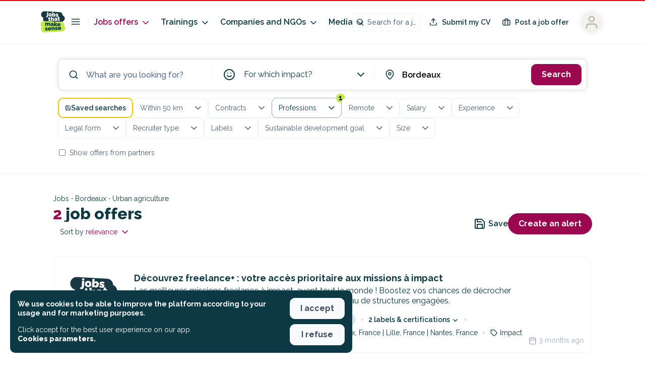

--- FILE ---
content_type: application/javascript; charset=UTF-8
request_url: https://jobs.makesense.org/_nuxt/35adca1.js
body_size: -434
content:
(window.webpackJsonp=window.webpackJsonp||[]).push([[40,39],{1640:function(t,e,o){var content=o(1657);content.__esModule&&(content=content.default),"string"==typeof content&&(content=[[t.i,content,""]]),content.locals&&(t.exports=content.locals);(0,o(6).default)("2d5c4164",content,!0,{sourceMap:!1})},1656:function(t,e,o){"use strict";o(1640)},1657:function(t,e,o){var r=o(5)((function(i){return i[1]}));r.push([t.i,".quillWrapper .ql-editor h1[data-v-0ca6db9e]{font-size:18px;font-weight:900;margin-bottom:1em}.quillWrapper .ql-editor h2[data-v-0ca6db9e]{font-size:16px;font-weight:900;margin-bottom:1em}.quillWrapper .ql-editor h3[data-v-0ca6db9e]{font-size:16px;font-weight:700;margin-bottom:1em}.quillWrapper .ql-editor h4[data-v-0ca6db9e]{font-size:14px;font-weight:700;margin-bottom:1em}.quillWrapper .ql-editor p[data-v-0ca6db9e]{font-size:16px;line-height:1.2em;margin-bottom:1em}.quillWrapper .ql-editor strong[data-v-0ca6db9e]{font-weight:700!important}.quillWrapper .ql-editor a[data-v-0ca6db9e]{color:#9b084f!important;-webkit-text-decoration:underline!important;text-decoration:underline!important}.quillWrapper .ql-editor ol[data-v-0ca6db9e],.quillWrapper .ql-editor ul[data-v-0ca6db9e]{margin-bottom:1em!important;padding-left:1em!important}.quillWrapper .ql-editor ul li[data-v-0ca6db9e]{line-height:1.2em}.quillWrapper .ql-editor ul li[data-v-0ca6db9e]::marker{display:none!important}button[data-v-0ca6db9e]{font-family:Raleway,sans-serif!important}.button.button--style-ghost[data-v-0ca6db9e]{border-width:2px!important}.vm--container[data-v-0ca6db9e]{z-index:9999999!important}@media only screen and (max-width:768px){.vm--container[data-v-0ca6db9e]{padding-bottom:0;padding-top:0}}.vm--container .vm--modal[data-v-0ca6db9e]{border-radius:10px;overflow:visible!important}@media only screen and (max-width:768px){.vm--container .vm--modal[data-v-0ca6db9e]{border-radius:0}}.vm--container .vm--modal.overflow-hidden[data-v-0ca6db9e]{overflow:hidden!important}.vm--container.no-scrollable-margin-bottom .vm--modal[data-v-0ca6db9e]{margin-bottom:0!important}.pac-container[data-v-0ca6db9e]{z-index:10000001!important}.vm--block-scroll[data-v-0ca6db9e]{bottom:0!important;left:0!important;overflow:hidden!important;overflow:hidden;position:fixed!important;right:0!important;top:0!important}.disabled-job.vm--container[data-v-0ca6db9e]{-webkit-backdrop-filter:blur(5px)!important;backdrop-filter:blur(5px)!important}.vue-dialog[data-v-0ca6db9e]{overflow:hidden}.vue-dialog .vue-dialog-content[data-v-0ca6db9e]{font-size:14px}.vue-dialog .vue-dialog-content .vue-dialog-content-title[data-v-0ca6db9e]{font-size:16px;font-weight:900}.vue-dialog .vue-dialog-buttons[data-v-0ca6db9e]{border-bottom-left-radius:10px;border-bottom-right-radius:10px;margin-top:10px;overflow:hidden}.vue-dialog .vue-dialog-buttons button[data-v-0ca6db9e]{font-weight:600}.vue-dialog .vue-dialog-buttons button[data-v-0ca6db9e]:hover{background-color:#9b084f;color:#fff}.tippy-tooltip[data-v-0ca6db9e]{background-color:#fff!important;border:1px solid #000!important;color:#000!important;padding:.7em}.tippy-tooltip .tippy-content[data-v-0ca6db9e]{font-size:14px!important;font-weight:600!important;line-height:1em;padding:5px}.tippy-tooltip .tippy-content .title[data-v-0ca6db9e]{font-size:16px;font-weight:900}.tippy-tooltip .tippy-content .title.left[data-v-0ca6db9e]{text-align:left}.tippy-tooltip .tippy-content .title .icon[data-v-0ca6db9e]{margin-right:5px}.tippy-tooltip .tippy-content .description[data-v-0ca6db9e]{font-weight:400;margin-top:15px}.tippy-tooltip .tippy-content .description.left[data-v-0ca6db9e]{text-align:left}.tippy-tooltip .tippy-arrow[data-v-0ca6db9e]:before{border-right-color:#000!important}.tippy-popper[data-v-0ca6db9e]{z-index:10000000!important}.toasted-container[data-v-0ca6db9e]{z-index:1000000000!important}.toasted-container.bottom-center[data-v-0ca6db9e]{bottom:20px!important}.toasted.toasted-primary[data-v-0ca6db9e]{border-radius:10px;box-shadow:none!important}.toasted.toasted-primary.success[data-v-0ca6db9e]{background-color:var(--background-color-success)!important}.toasted.toasted-primary.error[data-v-0ca6db9e]{background-color:var(--background-color-danger)!important}.toasted-container .toasted[data-v-0ca6db9e]{border-radius:10px!important;font-size:1em!important;font-weight:600!important;margin-left:20px;margin-right:20px;padding:15px 25px!important}.imageSquare[data-v-0ca6db9e]{border:none;display:block!important;line-height:100%;margin:0;-o-object-fit:cover;object-fit:cover;overflow:hidden;padding:0;vertical-align:middle}",""]),r.locals={},t.exports=r},1659:function(t,e,o){"use strict";o(37);var r={name:"IconAtom",props:{image:{type:String,required:!0,default:null},height:{type:[Number,String],required:!0,default:80},width:{type:[Number,String],required:!0,default:80},alt:{type:String,default:""}}},n=(o(1656),o(0)),component=Object(n.a)(r,(function(){var t=this;return(0,t._self._c)("img",{staticClass:"imageSquare",attrs:{src:t.image,height:t.height,width:t.width,alt:t.alt}})}),[],!1,null,"0ca6db9e",null);e.a=component.exports},1667:function(t,e,o){t.exports=o.p+"img/cover_placeholder.b903d10.jpg"},1677:function(t,e,o){var content=o(1714);content.__esModule&&(content=content.default),"string"==typeof content&&(content=[[t.i,content,""]]),content.locals&&(t.exports=content.locals);(0,o(6).default)("12625c13",content,!0,{sourceMap:!1})},1682:function(t,e,o){var content=o(1721);content.__esModule&&(content=content.default),"string"==typeof content&&(content=[[t.i,content,""]]),content.locals&&(t.exports=content.locals);(0,o(6).default)("36cddbea",content,!0,{sourceMap:!1})},1685:function(t,e,o){var content=o(1725);content.__esModule&&(content=content.default),"string"==typeof content&&(content=[[t.i,content,""]]),content.locals&&(t.exports=content.locals);(0,o(6).default)("d3b1e346",content,!0,{sourceMap:!1})},1713:function(t,e,o){"use strict";o(1677)},1714:function(t,e,o){var r=o(5)((function(i){return i[1]}));r.push([t.i,".quillWrapper .ql-editor h1[data-v-28ae54fa]{font-size:18px;font-weight:900;margin-bottom:1em}.quillWrapper .ql-editor h2[data-v-28ae54fa]{font-size:16px;font-weight:900;margin-bottom:1em}.quillWrapper .ql-editor h3[data-v-28ae54fa]{font-size:16px;font-weight:700;margin-bottom:1em}.quillWrapper .ql-editor h4[data-v-28ae54fa]{font-size:14px;font-weight:700;margin-bottom:1em}.quillWrapper .ql-editor p[data-v-28ae54fa]{font-size:16px;line-height:1.2em;margin-bottom:1em}.quillWrapper .ql-editor strong[data-v-28ae54fa]{font-weight:700!important}.quillWrapper .ql-editor a[data-v-28ae54fa]{color:#9b084f!important;-webkit-text-decoration:underline!important;text-decoration:underline!important}.quillWrapper .ql-editor ol[data-v-28ae54fa],.quillWrapper .ql-editor ul[data-v-28ae54fa]{margin-bottom:1em!important;padding-left:1em!important}.quillWrapper .ql-editor ul li[data-v-28ae54fa]{line-height:1.2em}.quillWrapper .ql-editor ul li[data-v-28ae54fa]::marker{display:none!important}button[data-v-28ae54fa]{font-family:Raleway,sans-serif!important}.button.button--style-ghost[data-v-28ae54fa]{border-width:2px!important}.vm--container[data-v-28ae54fa]{z-index:9999999!important}@media only screen and (max-width:768px){.vm--container[data-v-28ae54fa]{padding-bottom:0;padding-top:0}}.vm--container .vm--modal[data-v-28ae54fa]{border-radius:10px;overflow:visible!important}@media only screen and (max-width:768px){.vm--container .vm--modal[data-v-28ae54fa]{border-radius:0}}.vm--container .vm--modal.overflow-hidden[data-v-28ae54fa]{overflow:hidden!important}.vm--container.no-scrollable-margin-bottom .vm--modal[data-v-28ae54fa]{margin-bottom:0!important}.pac-container[data-v-28ae54fa]{z-index:10000001!important}.vm--block-scroll[data-v-28ae54fa]{bottom:0!important;left:0!important;overflow:hidden!important;overflow:hidden;position:fixed!important;right:0!important;top:0!important}.disabled-job.vm--container[data-v-28ae54fa]{-webkit-backdrop-filter:blur(5px)!important;backdrop-filter:blur(5px)!important}.vue-dialog[data-v-28ae54fa]{overflow:hidden}.vue-dialog .vue-dialog-content[data-v-28ae54fa]{font-size:14px}.vue-dialog .vue-dialog-content .vue-dialog-content-title[data-v-28ae54fa]{font-size:16px;font-weight:900}.vue-dialog .vue-dialog-buttons[data-v-28ae54fa]{border-bottom-left-radius:10px;border-bottom-right-radius:10px;margin-top:10px;overflow:hidden}.vue-dialog .vue-dialog-buttons button[data-v-28ae54fa]{font-weight:600}.vue-dialog .vue-dialog-buttons button[data-v-28ae54fa]:hover{background-color:#9b084f;color:#fff}.tippy-tooltip[data-v-28ae54fa]{background-color:#fff!important;border:1px solid #000!important;color:#000!important;padding:.7em}.tippy-tooltip .tippy-content[data-v-28ae54fa]{font-size:14px!important;font-weight:600!important;line-height:1em;padding:5px}.tippy-tooltip .tippy-content .title[data-v-28ae54fa]{font-size:16px;font-weight:900}.tippy-tooltip .tippy-content .title.left[data-v-28ae54fa]{text-align:left}.tippy-tooltip .tippy-content .title .icon[data-v-28ae54fa]{margin-right:5px}.tippy-tooltip .tippy-content .description[data-v-28ae54fa]{font-weight:400;margin-top:15px}.tippy-tooltip .tippy-content .description.left[data-v-28ae54fa]{text-align:left}.tippy-tooltip .tippy-arrow[data-v-28ae54fa]:before{border-right-color:#000!important}.tippy-popper[data-v-28ae54fa]{z-index:10000000!important}.toasted-container[data-v-28ae54fa]{z-index:1000000000!important}.toasted-container.bottom-center[data-v-28ae54fa]{bottom:20px!important}.toasted.toasted-primary[data-v-28ae54fa]{border-radius:10px;box-shadow:none!important}.toasted.toasted-primary.success[data-v-28ae54fa]{background-color:var(--background-color-success)!important}.toasted.toasted-primary.error[data-v-28ae54fa]{background-color:var(--background-color-danger)!important}.toasted-container .toasted[data-v-28ae54fa]{border-radius:10px!important;font-size:1em!important;font-weight:600!important;margin-left:20px;margin-right:20px;padding:15px 25px!important}.project header[data-v-28ae54fa]{margin-bottom:var(--space-s)}.project section[data-v-28ae54fa]{margin-bottom:var(--space-xl)}.project__logotype[data-v-28ae54fa]{background-color:var(--color-neutral-100);border-radius:100px;display:inline-block;height:70px;-o-object-fit:cover;object-fit:cover;-o-object-position:center;object-position:center;overflow:hidden;width:70px}.project__name[data-v-28ae54fa]{font-size:var(--font-size-l);font-weight:var(--font-weight-black);line-height:var(--line-height-s)}@media(min-width:767px){.project__name[data-v-28ae54fa]{font-size:var(--font-size-xxxl)}}.project__name-section[data-v-28ae54fa]{margin-bottom:var(--space-m)}.project__informations .project__information[data-v-28ae54fa]{align-items:center;display:flex;font-size:var(--font-size-s);line-height:var(--line-height-m)}.project__informations .project__information .icon[data-v-28ae54fa]{height:1.1em;margin-right:var(--space-xxs);width:1.1em}.project__informations .project__information a[data-v-28ae54fa]{color:var(--color-tertiary)}.project__informations .project__information a[data-v-28ae54fa]:hover{color:var(--color-tertiary-active);-webkit-text-decoration:underline!important;text-decoration:underline!important}.project__labels .labels[data-v-28ae54fa]{margin-bottom:var(--space-s)}.project__labels .labels__about:hover .icon[data-v-28ae54fa]{color:var(--color-tertiary)}.project__labels .labels__about:hover .icon[data-v-28ae54fa]:hover{color:var(--color-tertiary-active);-webkit-text-decoration:underline!important;text-decoration:underline!important}.project__labels .labels__about .icon[data-v-28ae54fa]{color:var(--color-text-lighter);height:1.3em;width:1.3em}.project__numbers .numbers .project__number .value[data-v-28ae54fa]{font-size:var(--font-size-m);font-weight:var(--font-weight-black);line-height:var(--line-height-m)}.project__mission[data-v-28ae54fa]{margin-top:var(--space-m)}.project__mission .mission__content[data-v-28ae54fa]{font-size:17px;font-weight:var(--font-weight-bold);line-height:1.5em}.project__mission .mission__impact[data-v-28ae54fa]{margin-top:var(--space-m);-webkit-text-decoration:underline!important;text-decoration:underline!important}.project__mission .mission__impact[data-v-28ae54fa]:hover{color:var(--color-tertiary)}.project__mission .mission__impact[data-v-28ae54fa]:hover:hover{color:var(--color-tertiary-active);-webkit-text-decoration:underline!important;text-decoration:underline!important}.project__mission .category__content[data-v-28ae54fa]{background-color:var(--color-neutral-100);border:var(--border);border-radius:10px;font-size:var(--font-size-s);line-height:var(--line-height-m);margin-top:var(--space-l);padding:var(--space-m)}.project__mission .category__content--title[data-v-28ae54fa]{font-size:var(--font-size-m);font-weight:var(--font-weight-extrabold);font-weight:var(--font-weight-black);line-height:var(--line-height-m)}.project__mission .category__content--title-icon[data-v-28ae54fa]{margin-right:var(--space-xxxs)}.project__mission .category__content--description[data-v-28ae54fa]{margin-top:var(--space-s)}",""]),r.locals={},t.exports=r},1720:function(t,e,o){"use strict";o(1682)},1721:function(t,e,o){var r=o(5)((function(i){return i[1]}));r.push([t.i,".quillWrapper .ql-editor h1[data-v-8f608c28]{font-size:18px;font-weight:900;margin-bottom:1em}.quillWrapper .ql-editor h2[data-v-8f608c28]{font-size:16px;font-weight:900;margin-bottom:1em}.quillWrapper .ql-editor h3[data-v-8f608c28]{font-size:16px;font-weight:700;margin-bottom:1em}.quillWrapper .ql-editor h4[data-v-8f608c28]{font-size:14px;font-weight:700;margin-bottom:1em}.quillWrapper .ql-editor p[data-v-8f608c28]{font-size:16px;line-height:1.2em;margin-bottom:1em}.quillWrapper .ql-editor strong[data-v-8f608c28]{font-weight:700!important}.quillWrapper .ql-editor a[data-v-8f608c28]{color:#9b084f!important;-webkit-text-decoration:underline!important;text-decoration:underline!important}.quillWrapper .ql-editor ol[data-v-8f608c28],.quillWrapper .ql-editor ul[data-v-8f608c28]{margin-bottom:1em!important;padding-left:1em!important}.quillWrapper .ql-editor ul li[data-v-8f608c28]{line-height:1.2em}.quillWrapper .ql-editor ul li[data-v-8f608c28]::marker{display:none!important}button[data-v-8f608c28]{font-family:Raleway,sans-serif!important}.button.button--style-ghost[data-v-8f608c28]{border-width:2px!important}.vm--container[data-v-8f608c28]{z-index:9999999!important}@media only screen and (max-width:768px){.vm--container[data-v-8f608c28]{padding-bottom:0;padding-top:0}}.vm--container .vm--modal[data-v-8f608c28]{border-radius:10px;overflow:visible!important}@media only screen and (max-width:768px){.vm--container .vm--modal[data-v-8f608c28]{border-radius:0}}.vm--container .vm--modal.overflow-hidden[data-v-8f608c28]{overflow:hidden!important}.vm--container.no-scrollable-margin-bottom .vm--modal[data-v-8f608c28]{margin-bottom:0!important}.pac-container[data-v-8f608c28]{z-index:10000001!important}.vm--block-scroll[data-v-8f608c28]{bottom:0!important;left:0!important;overflow:hidden!important;overflow:hidden;position:fixed!important;right:0!important;top:0!important}.disabled-job.vm--container[data-v-8f608c28]{-webkit-backdrop-filter:blur(5px)!important;backdrop-filter:blur(5px)!important}.vue-dialog[data-v-8f608c28]{overflow:hidden}.vue-dialog .vue-dialog-content[data-v-8f608c28]{font-size:14px}.vue-dialog .vue-dialog-content .vue-dialog-content-title[data-v-8f608c28]{font-size:16px;font-weight:900}.vue-dialog .vue-dialog-buttons[data-v-8f608c28]{border-bottom-left-radius:10px;border-bottom-right-radius:10px;margin-top:10px;overflow:hidden}.vue-dialog .vue-dialog-buttons button[data-v-8f608c28]{font-weight:600}.vue-dialog .vue-dialog-buttons button[data-v-8f608c28]:hover{background-color:#9b084f;color:#fff}.tippy-tooltip[data-v-8f608c28]{background-color:#fff!important;border:1px solid #000!important;color:#000!important;padding:.7em}.tippy-tooltip .tippy-content[data-v-8f608c28]{font-size:14px!important;font-weight:600!important;line-height:1em;padding:5px}.tippy-tooltip .tippy-content .title[data-v-8f608c28]{font-size:16px;font-weight:900}.tippy-tooltip .tippy-content .title.left[data-v-8f608c28]{text-align:left}.tippy-tooltip .tippy-content .title .icon[data-v-8f608c28]{margin-right:5px}.tippy-tooltip .tippy-content .description[data-v-8f608c28]{font-weight:400;margin-top:15px}.tippy-tooltip .tippy-content .description.left[data-v-8f608c28]{text-align:left}.tippy-tooltip .tippy-arrow[data-v-8f608c28]:before{border-right-color:#000!important}.tippy-popper[data-v-8f608c28]{z-index:10000000!important}.toasted-container[data-v-8f608c28]{z-index:1000000000!important}.toasted-container.bottom-center[data-v-8f608c28]{bottom:20px!important}.toasted.toasted-primary[data-v-8f608c28]{border-radius:10px;box-shadow:none!important}.toasted.toasted-primary.success[data-v-8f608c28]{background-color:var(--background-color-success)!important}.toasted.toasted-primary.error[data-v-8f608c28]{background-color:var(--background-color-danger)!important}.toasted-container .toasted[data-v-8f608c28]{border-radius:10px!important;font-size:1em!important;font-weight:600!important;margin-left:20px;margin-right:20px;padding:15px 25px!important}.header[data-v-8f608c28]{align-items:center}.header[data-v-8f608c28],.header .title[data-v-8f608c28]{display:flex;flex-direction:column}.header .title[data-v-8f608c28]{font-size:var(--font-size-xxl);font-weight:var(--font-weight-black);line-height:var(--line-height-xs);margin-bottom:var(--space-xxs)}@media(min-width:767px){.header .title[data-v-8f608c28]{font-size:var(--font-size-xxxxl)}}.header .title .smiley[data-v-8f608c28]{font-size:var(--font-size-xxxxl);font-weight:var(--font-weight-black);line-height:var(--line-height-xs);margin-bottom:var(--space-s);text-align:center}@media(min-width:767px){.header .title .smiley[data-v-8f608c28]{font-size:var(--font-size-xxxxxl)}}.header .subtitle[data-v-8f608c28]{margin-bottom:var(--space-l)}.header .subtitle a[data-v-8f608c28]{color:var(--color-tertiary);font-weight:var(--font-weight-extrabold)}.header .subtitle a[data-v-8f608c28]:hover{color:var(--color-tertiary-active);-webkit-text-decoration:underline!important;text-decoration:underline!important}.header+.section[data-v-8f608c28]{margin-top:var(--space-xxxl)}.section[data-v-8f608c28]{margin-bottom:var(--space-xxl)}.section[data-v-8f608c28]:last-child{margin-bottom:var(--space-0)}.section h2[data-v-8f608c28]{font-weight:var(--font-weight-extrabold);margin-bottom:var(--space-s)}",""]),r.locals={},t.exports=r},1723:function(t,e,o){t.exports=o.p+"img/freelance.038c49a.png"},1724:function(t,e,o){"use strict";o(1685)},1725:function(t,e,o){var r=o(5)((function(i){return i[1]}));r.push([t.i,".quillWrapper .ql-editor h1[data-v-55e5a4a0]{font-size:18px;font-weight:900;margin-bottom:1em}.quillWrapper .ql-editor h2[data-v-55e5a4a0]{font-size:16px;font-weight:900;margin-bottom:1em}.quillWrapper .ql-editor h3[data-v-55e5a4a0]{font-size:16px;font-weight:700;margin-bottom:1em}.quillWrapper .ql-editor h4[data-v-55e5a4a0]{font-size:14px;font-weight:700;margin-bottom:1em}.quillWrapper .ql-editor p[data-v-55e5a4a0]{font-size:16px;line-height:1.2em;margin-bottom:1em}.quillWrapper .ql-editor strong[data-v-55e5a4a0]{font-weight:700!important}.quillWrapper .ql-editor a[data-v-55e5a4a0]{color:#9b084f!important;-webkit-text-decoration:underline!important;text-decoration:underline!important}.quillWrapper .ql-editor ol[data-v-55e5a4a0],.quillWrapper .ql-editor ul[data-v-55e5a4a0]{margin-bottom:1em!important;padding-left:1em!important}.quillWrapper .ql-editor ul li[data-v-55e5a4a0]{line-height:1.2em}.quillWrapper .ql-editor ul li[data-v-55e5a4a0]::marker{display:none!important}button[data-v-55e5a4a0]{font-family:Raleway,sans-serif!important}.button.button--style-ghost[data-v-55e5a4a0]{border-width:2px!important}.vm--container[data-v-55e5a4a0]{z-index:9999999!important}@media only screen and (max-width:768px){.vm--container[data-v-55e5a4a0]{padding-bottom:0;padding-top:0}}.vm--container .vm--modal[data-v-55e5a4a0]{border-radius:10px;overflow:visible!important}@media only screen and (max-width:768px){.vm--container .vm--modal[data-v-55e5a4a0]{border-radius:0}}.vm--container .vm--modal.overflow-hidden[data-v-55e5a4a0]{overflow:hidden!important}.vm--container.no-scrollable-margin-bottom .vm--modal[data-v-55e5a4a0]{margin-bottom:0!important}.pac-container[data-v-55e5a4a0]{z-index:10000001!important}.vm--block-scroll[data-v-55e5a4a0]{bottom:0!important;left:0!important;overflow:hidden!important;overflow:hidden;position:fixed!important;right:0!important;top:0!important}.disabled-job.vm--container[data-v-55e5a4a0]{-webkit-backdrop-filter:blur(5px)!important;backdrop-filter:blur(5px)!important}.vue-dialog[data-v-55e5a4a0]{overflow:hidden}.vue-dialog .vue-dialog-content[data-v-55e5a4a0]{font-size:14px}.vue-dialog .vue-dialog-content .vue-dialog-content-title[data-v-55e5a4a0]{font-size:16px;font-weight:900}.vue-dialog .vue-dialog-buttons[data-v-55e5a4a0]{border-bottom-left-radius:10px;border-bottom-right-radius:10px;margin-top:10px;overflow:hidden}.vue-dialog .vue-dialog-buttons button[data-v-55e5a4a0]{font-weight:600}.vue-dialog .vue-dialog-buttons button[data-v-55e5a4a0]:hover{background-color:#9b084f;color:#fff}.tippy-tooltip[data-v-55e5a4a0]{background-color:#fff!important;border:1px solid #000!important;color:#000!important;padding:.7em}.tippy-tooltip .tippy-content[data-v-55e5a4a0]{font-size:14px!important;font-weight:600!important;line-height:1em;padding:5px}.tippy-tooltip .tippy-content .title[data-v-55e5a4a0]{font-size:16px;font-weight:900}.tippy-tooltip .tippy-content .title.left[data-v-55e5a4a0]{text-align:left}.tippy-tooltip .tippy-content .title .icon[data-v-55e5a4a0]{margin-right:5px}.tippy-tooltip .tippy-content .description[data-v-55e5a4a0]{font-weight:400;margin-top:15px}.tippy-tooltip .tippy-content .description.left[data-v-55e5a4a0]{text-align:left}.tippy-tooltip .tippy-arrow[data-v-55e5a4a0]:before{border-right-color:#000!important}.tippy-popper[data-v-55e5a4a0]{z-index:10000000!important}.toasted-container[data-v-55e5a4a0]{z-index:1000000000!important}.toasted-container.bottom-center[data-v-55e5a4a0]{bottom:20px!important}.toasted.toasted-primary[data-v-55e5a4a0]{border-radius:10px;box-shadow:none!important}.toasted.toasted-primary.success[data-v-55e5a4a0]{background-color:var(--background-color-success)!important}.toasted.toasted-primary.error[data-v-55e5a4a0]{background-color:var(--background-color-danger)!important}.toasted-container .toasted[data-v-55e5a4a0]{border-radius:10px!important;font-size:1em!important;font-weight:600!important;margin-left:20px;margin-right:20px;padding:15px 25px!important}.freelanceCountdown[data-v-55e5a4a0]{background-color:#fffcf3;border:2px solid var(--color-yellow);border-bottom-left-radius:var(--border-radius-m);border-bottom-right-radius:var(--border-radius-m);border-top-left-radius:var(--border-radius-m);border-top-right-radius:var(--border-radius-m);display:flex;font-weight:var(--font-weight-semi-bold);gap:var(--space-m);overflow:hidden;padding:var(--space-s);position:relative}.freelanceCountdown__title[data-v-55e5a4a0]{align-items:center;color:var(--color-yellow);display:flex;font-size:var(--font-size-s);font-weight:var(--font-weight-extrabold);line-height:var(--line-height-m)}.freelanceCountdown__title .icon[data-v-55e5a4a0]{margin-right:var(--space-xxs)}.freelanceCountdown__content[data-v-55e5a4a0]{padding:var(--space-m)}.freelanceCountdown__highlight[data-v-55e5a4a0]{font-size:var(--font-size-m);font-weight:var(--font-weight-black);line-height:var(--line-height-m);margin-bottom:var(--space-s)}.freelanceCountdown__highlight[data-v-55e5a4a0] strong{color:var(--color-tertiary)}.freelanceCountdown__text[data-v-55e5a4a0]{font-weight:var(--font-weight-semi-bold)}.freelanceCountdown__benefits li[data-v-55e5a4a0],.freelanceCountdown__text[data-v-55e5a4a0]{font-size:var(--font-size-s);line-height:var(--line-height-m);margin-bottom:var(--space-xxs)}.freelanceCountdown__benefits li[data-v-55e5a4a0]{font-weight:var(--font-weight-bold)}.freelanceCountdown__actions[data-v-55e5a4a0]{margin-top:var(--space-m)}.freelanceCountdown__left[data-v-55e5a4a0]{flex:1 1 80%}.freelanceCountdown__right[data-v-55e5a4a0]{display:none;max-width:400px}@media(min-width:767px){.freelanceCountdown__right[data-v-55e5a4a0]{display:block}.freelanceCountdown__right img[data-v-55e5a4a0]{width:200px;width:400px}}.banner__freelance[data-v-55e5a4a0]{align-items:center;background:#f7f6f3;border:.1px solid #e0e0e0;border-radius:var(--border-radius-base);border-bottom-left-radius:var(--border-radius-m);border-bottom-right-radius:var(--border-radius-m);border-top-left-radius:var(--border-radius-m);border-top-right-radius:var(--border-radius-m);display:flex;margin-bottom:var(--space-m);padding:var(--space-m)}@media(min-width:767px){.banner__freelance[data-v-55e5a4a0]{padding:0 var(--space-l)}}.banner__freelance .freelance__content[data-v-55e5a4a0]{margin-right:var(--space-s)}@media(min-width:767px){.banner__freelance .freelance__content[data-v-55e5a4a0]{margin-right:var(--space-m)}}.banner__freelance .freelance__content .content__title[data-v-55e5a4a0]{font-size:var(--font-size-m);font-weight:var(--font-weight-black);line-height:var(--line-height-m);margin-bottom:var(--space-xxs)}@media(min-width:767px){.banner__freelance .freelance__content .content__title[data-v-55e5a4a0]{font-size:var(--font-size-m);font-weight:var(--font-weight-black);line-height:var(--line-height-m)}}@media(min-width:767px)and (min-width:767px){.banner__freelance .freelance__content .content__title[data-v-55e5a4a0]{font-size:var(--font-size-l)}}.banner__freelance .freelance__content .content__description[data-v-55e5a4a0]{margin-bottom:var(--space-s)}@media(max-width:767px){.banner__freelance .freelance__content .content__description[data-v-55e5a4a0]{font-size:var(--font-size-xs);line-height:var(--line-height-m)}}.banner__freelance .freelance__image[data-v-55e5a4a0]{padding-top:var(--space-xxs)}@media(min-width:767px){.banner__freelance .freelance__image img[data-v-55e5a4a0]{width:200px;width:400px}}",""]),r.locals={},t.exports=r},1741:function(t,e,o){"use strict";o(8),o(10),o(7),o(11),o(12);var r=o(2),n=(o(20),o(9)),d=o(1702);function l(t,e){var o=Object.keys(t);if(Object.getOwnPropertySymbols){var r=Object.getOwnPropertySymbols(t);e&&(r=r.filter((function(e){return Object.getOwnPropertyDescriptor(t,e).enumerable}))),o.push.apply(o,r)}return o}function c(t){for(var e=1;e<arguments.length;e++){var o=null!=arguments[e]?arguments[e]:{};e%2?l(Object(o),!0).forEach((function(e){Object(r.a)(t,e,o[e])})):Object.getOwnPropertyDescriptors?Object.defineProperties(t,Object.getOwnPropertyDescriptors(o)):l(Object(o)).forEach((function(e){Object.defineProperty(t,e,Object.getOwnPropertyDescriptor(o,e))}))}return t}var m={name:"ProjectCard",components:{SectionPart:o(164).a,ProjectTransparencyBlock:d.a},props:{header:{type:Boolean,default:!0},project:{type:Object,required:!0,default:function(){}},slug:{type:String,default:""},associatedPartners:{type:Array,default:function(){return[]}}},data:function(){return{syncProject:null}},computed:c(c({},Object(n.d)({partnersObject:function(t){return t.partners.partnersObject}})),{},{isPro:function(){return this.getProject&&this.getProject.__pro},getLogotype:function(){return this.syncProject&&this.syncProject.logotype?this.syncProject.logotype:void 0!==this.project.logotype?this.project.logotype:o(778)},getSlug:function(){return this.syncProject&&this.syncProject.slug?this.syncProject.slug:void 0!==this.project.slug?this.project.slug:""},getName:function(){return this.syncProject&&this.syncProject.name?this.syncProject.name:void 0!==this.project.name?this.project.name:""},getMission:function(){return this.syncProject&&this.syncProject.mission?this.syncProject.mission:void 0!==this.project.mission?this.project.mission:""},mainCategory:function(){var t="";return this.syncProject&&this.syncProject.mainCategory?t=this.syncProject.mainCategory:void 0!==this.project.mainCategory&&(t=this.project.mainCategory),{label:t?this.$t("project.mainCategory.".concat(t,".label")):"",description:t?this.$t("project.mainCategory.".concat(t,".description")):""}},getProject:function(){return this.syncProject?this.syncProject:this.project},getImpact:function(){return this.syncProject&&void 0!==this.syncProject.impactStudy&&this.syncProject.impactStudy&&""!==this.syncProject.impactStudyLink?this.syncProject.impactStudyLink:void 0!==this.project.impactStudy&&this.project.impactStudy&&""!==this.project.impactStudyLink?this.project.impactStudyLink:""},getLegalForm:function(){return this.syncProject&&this.syncProject.legalForm?this.syncProject.legalForm:void 0!==this.project.legalForm&&""!==this.project.legalForm?this.project.legalForm:""},getProjectSize:function(){return this.syncProject&&this.syncProject.size?this.syncProject.size:void 0!==this.project.size&&""!==this.project.size?this.project.size:""},getSector:function(){return this.syncProject&&this.syncProject.sectors?this.syncProject.sectors:void 0!==this.project.sectors&&""!==this.project.sectors?this.project.sectors:""},getWebsite:function(){return this.syncProject&&this.syncProject.website?this.syncProject.website:void 0!==this.project.website&&""!==this.project.website?this.project.website:""},getLabels:function(){var t,e,o=this,r=[];return null!==(t=this.associatedPartners)&&void 0!==t&&t.length?this.associatedPartners.forEach((function(t){o.partnersObject[t.id]&&r.push(c(c({},o.partnersObject[t.id]),{},{score:t.score}))})):null!==(e=this.syncProject)&&void 0!==e&&e.partners&&this.syncProject.partners.forEach((function(t){o.partnersObject[t.partnerId]&&r.push(c(c({},o.partnersObject[t.partnerId]),{},{score:t.score}))})),r},getNumbers:function(){return!!(this.getProject&&void 0!==this.getProject.page&&void 0!==this.getProject.page.numbers&&this.getProject.page.numbers.length>0)&&this.getProject.page.numbers}}),created:function(){this.get()},methods:{get:function(){var t=this;if(this.slug)try{var e=this.$store.getters["recruiterProfile/getRecruiterProfile"](this.slug);this.syncProject=e.data}catch(e){this.$store.dispatch("recruiterProfile/getBySlug",{slug:this.slug}).then((function(e){t.syncProject=e}))}}}},v=(o(1713),o(0)),component=Object(v.a)(m,(function(){var t=this,e=t._self._c;return e("div",{staticClass:"project"},[t.header?e("header",[""===t.getSlug?[e("img",{staticClass:"project__logotype",attrs:{src:t.getLogotype}})]:e("nuxt-link",{attrs:{to:t.localePath("/projects/".concat(t.getSlug))}},[e("img",{staticClass:"project__logotype",attrs:{src:t.getLogotype}})])],2):t._e(),t._v(" "),e("div",{staticClass:"project__content"},[e("SectionPart",{staticClass:"project__name-section"},[e("h2",{staticClass:"project__name"},[""===t.getSlug?[t._v("\n          "+t._s(t.getName)+"\n        ")]:e("nuxt-link",{staticStyle:{display:"flex","align-items":"center"},attrs:{to:t.localePath("/projects/".concat(t.getSlug))}},[t._v("\n          "+t._s(t.getName)+" "),e("mks-icon",{attrs:{type:"chevron-right"}})],1)],2),t._v(" "),""!==t.getMission?e("div",{staticClass:"project__mission"},[e("p",{staticClass:"mission__content"},[t._v("\n          "+t._s(t.getMission)+"\n        ")]),t._v(" "),e("div",{directives:[{name:"show",rawName:"v-show",value:t.mainCategory.label,expression:"mainCategory.label"}],staticClass:"category__content"},[e("p",{staticClass:"category__content--title"},[e("span",{staticClass:"category__content--title-icon"},[t._v("💡")]),t._v(" "),e("span",[t._v(t._s(t.mainCategory.label))])]),t._v(" "),e("p",{directives:[{name:"show",rawName:"v-show",value:t.mainCategory.description,expression:"mainCategory.description"}],staticClass:"category__content--description"},[t._v("\n            "+t._s(t.mainCategory.description)+"\n          ")])])]):t._e()]),t._v(" "),e("SectionPart",{staticClass:"project__informations",scopedSlots:t._u([{key:"header",fn:function(){return[e("mks-icon",{staticStyle:{"margin-right":"6px"},attrs:{type:"info"}}),t._v(t._s(t.$t("job_page_more"))+"\n      ")]},proxy:!0}])},[t._v(" "),e("ul",{staticClass:"mks-grid mks-grid-gap-xxs"},[""!==t.getWebsite?e("li",{staticClass:"project__information mks-col-6"},[e("mks-icon",{staticClass:"icon",attrs:{type:"link"}}),t._v(" "),e("a",{attrs:{href:t.getWebsite,title:t.getName,rel:"nofollow",target:"_blank"}},[e("span",[t._v(t._s(t.$t("job_website")))])])],1):t._e(),t._v(" "),""!==t.getLegalForm?e("li",{staticClass:"project__information mks-col-6"},[e("mks-icon",{staticClass:"icon",attrs:{type:"briefcase"}}),t._v(" "),e("span",[t._v(t._s(t.$store.getters["taxonomies/getTermsAsOption"]("legalForm")[t.getLegalForm].label))])],1):t._e(),t._v(" "),""!==t.getProjectSize?e("li",{staticClass:"project__information mks-col-6"},[e("mks-icon",{staticClass:"icon",attrs:{type:"user"}}),t._v(" "),e("span",[t._v(t._s(t.$store.getters["taxonomies/getTermsAsOption"]("projectSize")[t.getProjectSize].label))])],1):t._e(),t._v(" "),""!==t.getSector?e("li",{staticClass:"project__information mks-col-6"},[e("mks-icon",{staticClass:"icon",attrs:{type:"folder"}}),t._v(" "),e("span",[t._v(t._s(t.$store.getters["taxonomies/getTermsAsOption"]("sectors")[t.getSector].label))])],1):t._e()])]),t._v(" "),(t.isPro&&t.getNumbers,t._e()),t._v(" "),e("project-transparency-block",{attrs:{labels:t.getLabels,project:t.getProject,mission:!1,"labels-grid":"block"}})],1)])}),[],!1,null,"28ae54fa",null);e.a=component.exports},1742:function(t,e,o){"use strict";var r=o(23),n=(o(25),o(7),o(82),{name:"FreelanceCountdown",components:{},props:{status:{type:Object,required:!0},source:{type:String,required:!1,default:""}},computed:{getFreelanceImage:function(){return o(1723)},getSource:function(){var t={source:this.$route.query.source||this.source,utm_campaign:this.$route.query.utm_campaign||"",utm_source:this.$route.query.utm_source||"",continue:window.location.href};return Object.entries(t).filter((function(t){var e=Object(r.a)(t,2);e[0];return e[1]})).map((function(t){var e=Object(r.a)(t,2),o=e[0],n=e[1];return"".concat(encodeURIComponent(o),"=").concat(encodeURIComponent(n))})).join("&")}}}),d=(o(1724),o(0)),component=Object(d.a)(n,(function(){var t=this,e=t._self._c;return e("div",{staticClass:"freelanceCountdown"},[e("div",{staticClass:"freelanceCountdown__left"},[e("p",{staticClass:"freelanceCountdown__title"},[e("mks-icon",{attrs:{type:"lock",size:"15"}}),t._v(" "+t._s(t.$t("freelance_countdown.title"))+"\n    ")],1),t._v(" "),e("div",{staticClass:"freelanceCountdown__content"},[t.status.obfuscated?e("p",{staticClass:"freelanceCountdown__highlight",domProps:{innerHTML:t._s(t.$t("freelance_countdown.highlight",{days:t.status.daysLeft,hours:t.status.hoursLeft}))}}):t._e(),t._v(" "),e("p",{class:{freelanceCountdown__text:t.status.obfuscated,freelanceCountdown__highlight:!t.status.obfuscated}},[t._v("\n        "+t._s(t.$t("freelance_countdown.text"))+"\n      ")]),t._v(" "),e("ul",{staticClass:"freelanceCountdown__benefits"},[e("li",{domProps:{innerHTML:t._s(t.$t("freelance_countdown.benefit_1"))}}),t._v(" "),e("li",{domProps:{innerHTML:t._s(t.$t("freelance_countdown.benefit_2"))}}),t._v(" "),e("li",{domProps:{innerHTML:t._s(t.$t("freelance_countdown.benefit_3"))}}),t._v(" "),e("li",{domProps:{innerHTML:t._s(t.$t("freelance_countdown.benefit_4"))}})]),t._v(" "),e("div",{staticClass:"freelanceCountdown__actions"},[e("nuxt-link",{staticClass:"workspace__new-link",attrs:{to:t.localePath("/p/freelance-plus")+"?".concat(t.getSource)}},[e("mks-button",[t._v(t._s(t.$t("freelance_countdown.discover")))])],1)],1)])]),t._v(" "),e("div",{staticClass:"freelanceCountdown__right"},[e("img",{staticClass:"freelanceCountdown__image",attrs:{src:t.getFreelanceImage,alt:"Freelance Countdown Image"}})])])}),[],!1,null,"55e5a4a0",null);e.a=component.exports},1845:function(t,e,o){var content=o(2392);content.__esModule&&(content=content.default),"string"==typeof content&&(content=[[t.i,content,""]]),content.locals&&(t.exports=content.locals);(0,o(6).default)("03cb20a6",content,!0,{sourceMap:!1})},1846:function(t,e,o){var content=o(2394);content.__esModule&&(content=content.default),"string"==typeof content&&(content=[[t.i,content,""]]),content.locals&&(t.exports=content.locals);(0,o(6).default)("2abcea1a",content,!0,{sourceMap:!1})},1847:function(t,e,o){var content=o(2396);content.__esModule&&(content=content.default),"string"==typeof content&&(content=[[t.i,content,""]]),content.locals&&(t.exports=content.locals);(0,o(6).default)("33a2b273",content,!0,{sourceMap:!1})},1849:function(t,e,o){var content=o(2400);content.__esModule&&(content=content.default),"string"==typeof content&&(content=[[t.i,content,""]]),content.locals&&(t.exports=content.locals);(0,o(6).default)("2369ea14",content,!0,{sourceMap:!1})},1850:function(t,e,o){var content=o(2402);content.__esModule&&(content=content.default),"string"==typeof content&&(content=[[t.i,content,""]]),content.locals&&(t.exports=content.locals);(0,o(6).default)("6cd7af0a",content,!0,{sourceMap:!1})},1851:function(t,e,o){var content=o(2404);content.__esModule&&(content=content.default),"string"==typeof content&&(content=[[t.i,content,""]]),content.locals&&(t.exports=content.locals);(0,o(6).default)("b3bd63cc",content,!0,{sourceMap:!1})},1852:function(t,e,o){var content=o(2407);content.__esModule&&(content=content.default),"string"==typeof content&&(content=[[t.i,content,""]]),content.locals&&(t.exports=content.locals);(0,o(6).default)("01eef00a",content,!0,{sourceMap:!1})},2132:function(t,e,o){"use strict";o.r(e);o(14),o(21),o(20),o(10),o(89),o(46),o(33);var r=o(41),n=o(3),d=(o(19),o(360)),l=o(359);function c(t,e){var o="undefined"!=typeof Symbol&&t[Symbol.iterator]||t["@@iterator"];if(!o){if(Array.isArray(t)||(o=function(t,a){if(t){if("string"==typeof t)return m(t,a);var e={}.toString.call(t).slice(8,-1);return"Object"===e&&t.constructor&&(e=t.constructor.name),"Map"===e||"Set"===e?Array.from(t):"Arguments"===e||/^(?:Ui|I)nt(?:8|16|32)(?:Clamped)?Array$/.test(e)?m(t,a):void 0}}(t))||e&&t&&"number"==typeof t.length){o&&(t=o);var r=0,n=function(){};return{s:n,n:function(){return r>=t.length?{done:!0}:{done:!1,value:t[r++]}},e:function(t){throw t},f:n}}throw new TypeError("Invalid attempt to iterate non-iterable instance.\nIn order to be iterable, non-array objects must have a [Symbol.iterator]() method.")}var d,a=!0,u=!1;return{s:function(){o=o.call(t)},n:function(){var t=o.next();return a=t.done,t},e:function(t){u=!0,d=t},f:function(){try{a||null==o.return||o.return()}finally{if(u)throw d}}}}function m(t,a){(null==a||a>t.length)&&(a=t.length);for(var e=0,o=Array(a);e<a;e++)o[e]=t[e];return o}var v={name:"DeactivatedJob",components:{JobItem:d.a},mixins:[l.a],props:{id:{type:String,required:!0},job:{type:Object,required:!0}},data:function(){return{similarJobsInProject:[],similarJobsInOtherProjects:[]}},fetch:function(){var t=this;return Object(n.a)(regeneratorRuntime.mark((function e(){var o,r,n,d,l,m;return regeneratorRuntime.wrap((function(e){for(;;)switch(e.prev=e.next){case 0:return e.next=2,t.$store.dispatch("jobs/getSimilars",t.job);case 2:o=e.sent,r=[],n=[],d=c(o);try{for(d.s();!(l=d.n()).done;)(m=l.value).projectId===t.job.projectId&&r.length<2?r.push(m):n.length<4&&n.push(m)}catch(t){d.e(t)}finally{d.f()}t.similarJobsInProject=r,t.similarJobsInOtherProjects=n;case 9:case"end":return e.stop()}}),e)})))()},mounted:function(){this.$store.dispatch("analytics/trackJobs",{jobs:[].concat(Object(r.a)(this.similarJobsInProject),Object(r.a)(this.similarJobsInOtherProjects)),category:"job_view",source:"internal_similar_jobs"})}},f=v,h=(o(1720),o(0)),component=Object(h.a)(f,(function(){var t=this,e=t._self._c;return e("div",{staticClass:"layout__section layout__section--v-equal-large"},[e("div",{staticClass:"header"},[e("h2",{staticClass:"title"},[e("span",{staticClass:"smiley"},[t._v("🙁")]),t._v(" "),e("span",[t._v(t._s(t.getTranslatedJobTitle()))])]),t._v(" "),e("i18n",{staticClass:"subtitle",attrs:{tag:"span",path:"deactivated_job.subtitle"}},[t.job.recruiterProfile?e("nuxt-link",{attrs:{to:t.localePath("/projects/".concat(t.job.recruiterProfile.slug)),place:"projectName"}},[t._v("\n        "+t._s(t.job.projectName)+"\n      ")]):e("span",{attrs:{place:"projectName"}},[t._v("\n        "+t._s(t.job.projectName)+"\n      ")])],1),t._v(" "),t.job.recruiterProfile?[e("nuxt-link",{attrs:{to:t.localePath("/projects/".concat(t.job.recruiterProfile.slug))}},[e("mks-button",{attrs:{size:"small",type:"tertiary"}},[t._v("\n          "+t._s(t.$t("deactivated_job.fake_button_link"))+"\n        ")])],1)]:t._e()],2),t._v(" "),t.similarJobsInProject.length?e("section",{staticClass:"section",attrs:{"aria-labelledby":"other-offers-same-project"}},[e("h2",{attrs:{id:"other-offers-same-project"}},[t._v("\n      "+t._s(t.$t("deactivated_job.other_offers_same_project"))+"\n    ")]),t._v(" "),e("ul",{staticClass:"mks-grid mks-grid-gap-xs"},t._l(t.similarJobsInProject,(function(t){return e("li",{key:t.id,staticClass:"mks-col-6@md"},[e("job-item",{attrs:{data:t}})],1)})),0)]):t._e(),t._v(" "),t.similarJobsInOtherProjects.length?e("section",{staticClass:"section",attrs:{"aria-labelledby":"similar-offers-other-projects"}},[e("h2",{attrs:{id:"similar-offers-other-projects"}},[t._v("\n      "+t._s(t.$t("deactivated_job.similar_offers_other_project"))+"\n    ")]),t._v(" "),e("ul",{staticClass:"mks-grid mks-grid-gap-xs"},t._l(t.similarJobsInOtherProjects,(function(t){return e("li",{key:t.id,staticClass:"mks-col-6@md"},[e("job-item",{attrs:{data:t}})],1)})),0)]):t._e()])}),[],!1,null,"8f608c28",null);e.default=component.exports},2391:function(t,e,o){"use strict";o(1845)},2392:function(t,e,o){var r=o(5)((function(i){return i[1]}));r.push([t.i,".quillWrapper .ql-editor h1[data-v-e6a8933c]{font-size:18px;font-weight:900;margin-bottom:1em}.quillWrapper .ql-editor h2[data-v-e6a8933c]{font-size:16px;font-weight:900;margin-bottom:1em}.quillWrapper .ql-editor h3[data-v-e6a8933c]{font-size:16px;font-weight:700;margin-bottom:1em}.quillWrapper .ql-editor h4[data-v-e6a8933c]{font-size:14px;font-weight:700;margin-bottom:1em}.quillWrapper .ql-editor p[data-v-e6a8933c]{font-size:16px;line-height:1.2em;margin-bottom:1em}.quillWrapper .ql-editor strong[data-v-e6a8933c]{font-weight:700!important}.quillWrapper .ql-editor a[data-v-e6a8933c]{color:#9b084f!important;-webkit-text-decoration:underline!important;text-decoration:underline!important}.quillWrapper .ql-editor ol[data-v-e6a8933c],.quillWrapper .ql-editor ul[data-v-e6a8933c]{margin-bottom:1em!important;padding-left:1em!important}.quillWrapper .ql-editor ul li[data-v-e6a8933c]{line-height:1.2em}.quillWrapper .ql-editor ul li[data-v-e6a8933c]::marker{display:none!important}button[data-v-e6a8933c]{font-family:Raleway,sans-serif!important}.button.button--style-ghost[data-v-e6a8933c]{border-width:2px!important}.vm--container[data-v-e6a8933c]{z-index:9999999!important}@media only screen and (max-width:768px){.vm--container[data-v-e6a8933c]{padding-bottom:0;padding-top:0}}.vm--container .vm--modal[data-v-e6a8933c]{border-radius:10px;overflow:visible!important}@media only screen and (max-width:768px){.vm--container .vm--modal[data-v-e6a8933c]{border-radius:0}}.vm--container .vm--modal.overflow-hidden[data-v-e6a8933c]{overflow:hidden!important}.vm--container.no-scrollable-margin-bottom .vm--modal[data-v-e6a8933c]{margin-bottom:0!important}.pac-container[data-v-e6a8933c]{z-index:10000001!important}.vm--block-scroll[data-v-e6a8933c]{bottom:0!important;left:0!important;overflow:hidden!important;overflow:hidden;position:fixed!important;right:0!important;top:0!important}.disabled-job.vm--container[data-v-e6a8933c]{-webkit-backdrop-filter:blur(5px)!important;backdrop-filter:blur(5px)!important}.vue-dialog[data-v-e6a8933c]{overflow:hidden}.vue-dialog .vue-dialog-content[data-v-e6a8933c]{font-size:14px}.vue-dialog .vue-dialog-content .vue-dialog-content-title[data-v-e6a8933c]{font-size:16px;font-weight:900}.vue-dialog .vue-dialog-buttons[data-v-e6a8933c]{border-bottom-left-radius:10px;border-bottom-right-radius:10px;margin-top:10px;overflow:hidden}.vue-dialog .vue-dialog-buttons button[data-v-e6a8933c]{font-weight:600}.vue-dialog .vue-dialog-buttons button[data-v-e6a8933c]:hover{background-color:#9b084f;color:#fff}.tippy-tooltip[data-v-e6a8933c]{background-color:#fff!important;border:1px solid #000!important;color:#000!important;padding:.7em}.tippy-tooltip .tippy-content[data-v-e6a8933c]{font-size:14px!important;font-weight:600!important;line-height:1em;padding:5px}.tippy-tooltip .tippy-content .title[data-v-e6a8933c]{font-size:16px;font-weight:900}.tippy-tooltip .tippy-content .title.left[data-v-e6a8933c]{text-align:left}.tippy-tooltip .tippy-content .title .icon[data-v-e6a8933c]{margin-right:5px}.tippy-tooltip .tippy-content .description[data-v-e6a8933c]{font-weight:400;margin-top:15px}.tippy-tooltip .tippy-content .description.left[data-v-e6a8933c]{text-align:left}.tippy-tooltip .tippy-arrow[data-v-e6a8933c]:before{border-right-color:#000!important}.tippy-popper[data-v-e6a8933c]{z-index:10000000!important}.toasted-container[data-v-e6a8933c]{z-index:1000000000!important}.toasted-container.bottom-center[data-v-e6a8933c]{bottom:20px!important}.toasted.toasted-primary[data-v-e6a8933c]{border-radius:10px;box-shadow:none!important}.toasted.toasted-primary.success[data-v-e6a8933c]{background-color:var(--background-color-success)!important}.toasted.toasted-primary.error[data-v-e6a8933c]{background-color:var(--background-color-danger)!important}.toasted-container .toasted[data-v-e6a8933c]{border-radius:10px!important;font-size:1em!important;font-weight:600!important;margin-left:20px;margin-right:20px;padding:15px 25px!important}.disabled-job__content[data-v-e6a8933c]{align-items:center;display:flex;height:100%;justify-content:center;padding:var(--space-l);text-align:center}.disabled-job__content .title[data-v-e6a8933c]{margin-bottom:var(--space-m)}.disabled-job__content .content__introduction[data-v-e6a8933c]{font-size:var(--font-size-m);line-height:var(--line-height-m);margin-bottom:var(--space-l)}@media(min-width:767px){.disabled-job__content .content__introduction[data-v-e6a8933c]{font-size:var(--font-size-l)}}.disabled-job__content .tools .abort[data-v-e6a8933c]{cursor:pointer;font-size:var(--font-size-s);line-height:var(--line-height-m);margin-top:var(--space-xxs);-webkit-text-decoration:underline;text-decoration:underline}.disabled-job__content .tools__project[data-v-e6a8933c]{margin-bottom:var(--space-xs)}",""]),r.locals={},t.exports=r},2393:function(t,e,o){"use strict";o(1846)},2394:function(t,e,o){var r=o(5)((function(i){return i[1]}));r.push([t.i,".quillWrapper .ql-editor h1[data-v-2bb86614]{font-size:18px;font-weight:900;margin-bottom:1em}.quillWrapper .ql-editor h2[data-v-2bb86614]{font-size:16px;font-weight:900;margin-bottom:1em}.quillWrapper .ql-editor h3[data-v-2bb86614]{font-size:16px;font-weight:700;margin-bottom:1em}.quillWrapper .ql-editor h4[data-v-2bb86614]{font-size:14px;font-weight:700;margin-bottom:1em}.quillWrapper .ql-editor p[data-v-2bb86614]{font-size:16px;line-height:1.2em;margin-bottom:1em}.quillWrapper .ql-editor strong[data-v-2bb86614]{font-weight:700!important}.quillWrapper .ql-editor a[data-v-2bb86614]{color:#9b084f!important;-webkit-text-decoration:underline!important;text-decoration:underline!important}.quillWrapper .ql-editor ol[data-v-2bb86614],.quillWrapper .ql-editor ul[data-v-2bb86614]{margin-bottom:1em!important;padding-left:1em!important}.quillWrapper .ql-editor ul li[data-v-2bb86614]{line-height:1.2em}.quillWrapper .ql-editor ul li[data-v-2bb86614]::marker{display:none!important}button[data-v-2bb86614]{font-family:Raleway,sans-serif!important}.button.button--style-ghost[data-v-2bb86614]{border-width:2px!important}.vm--container[data-v-2bb86614]{z-index:9999999!important}@media only screen and (max-width:768px){.vm--container[data-v-2bb86614]{padding-bottom:0;padding-top:0}}.vm--container .vm--modal[data-v-2bb86614]{border-radius:10px;overflow:visible!important}@media only screen and (max-width:768px){.vm--container .vm--modal[data-v-2bb86614]{border-radius:0}}.vm--container .vm--modal.overflow-hidden[data-v-2bb86614]{overflow:hidden!important}.vm--container.no-scrollable-margin-bottom .vm--modal[data-v-2bb86614]{margin-bottom:0!important}.pac-container[data-v-2bb86614]{z-index:10000001!important}.vm--block-scroll[data-v-2bb86614]{bottom:0!important;left:0!important;overflow:hidden!important;overflow:hidden;position:fixed!important;right:0!important;top:0!important}.disabled-job.vm--container[data-v-2bb86614]{-webkit-backdrop-filter:blur(5px)!important;backdrop-filter:blur(5px)!important}.vue-dialog[data-v-2bb86614]{overflow:hidden}.vue-dialog .vue-dialog-content[data-v-2bb86614]{font-size:14px}.vue-dialog .vue-dialog-content .vue-dialog-content-title[data-v-2bb86614]{font-size:16px;font-weight:900}.vue-dialog .vue-dialog-buttons[data-v-2bb86614]{border-bottom-left-radius:10px;border-bottom-right-radius:10px;margin-top:10px;overflow:hidden}.vue-dialog .vue-dialog-buttons button[data-v-2bb86614]{font-weight:600}.vue-dialog .vue-dialog-buttons button[data-v-2bb86614]:hover{background-color:#9b084f;color:#fff}.tippy-tooltip[data-v-2bb86614]{background-color:#fff!important;border:1px solid #000!important;color:#000!important;padding:.7em}.tippy-tooltip .tippy-content[data-v-2bb86614]{font-size:14px!important;font-weight:600!important;line-height:1em;padding:5px}.tippy-tooltip .tippy-content .title[data-v-2bb86614]{font-size:16px;font-weight:900}.tippy-tooltip .tippy-content .title.left[data-v-2bb86614]{text-align:left}.tippy-tooltip .tippy-content .title .icon[data-v-2bb86614]{margin-right:5px}.tippy-tooltip .tippy-content .description[data-v-2bb86614]{font-weight:400;margin-top:15px}.tippy-tooltip .tippy-content .description.left[data-v-2bb86614]{text-align:left}.tippy-tooltip .tippy-arrow[data-v-2bb86614]:before{border-right-color:#000!important}.tippy-popper[data-v-2bb86614]{z-index:10000000!important}.toasted-container[data-v-2bb86614]{z-index:1000000000!important}.toasted-container.bottom-center[data-v-2bb86614]{bottom:20px!important}.toasted.toasted-primary[data-v-2bb86614]{border-radius:10px;box-shadow:none!important}.toasted.toasted-primary.success[data-v-2bb86614]{background-color:var(--background-color-success)!important}.toasted.toasted-primary.error[data-v-2bb86614]{background-color:var(--background-color-danger)!important}.toasted-container .toasted[data-v-2bb86614]{border-radius:10px!important;font-size:1em!important;font-weight:600!important;margin-left:20px;margin-right:20px;padding:15px 25px!important}.freelancePlusBanner[data-v-2bb86614]{align-items:center;background-color:#fffcf3;border:2px solid var(--color-yellow);border-bottom-left-radius:var(--border-radius-m);border-bottom-right-radius:var(--border-radius-m);border-top-left-radius:var(--border-radius-m);border-top-right-radius:var(--border-radius-m);display:flex;padding:var(--space-m);text-align:left}.freelancePlusBanner__icon[data-v-2bb86614]{align-items:center;display:flex;flex:0 0 60px;justify-content:center}.freelancePlusBanner__content[data-v-2bb86614]{margin-left:var(--space-m)}.freelancePlusBanner__title[data-v-2bb86614]{font-size:var(--font-size-m);font-weight:var(--font-weight-black);line-height:var(--line-height-m)}@media(max-width:767px){.freelancePlusBanner__description[data-v-2bb86614]{font-size:var(--font-size-s);line-height:var(--line-height-m)}}",""]),r.locals={},t.exports=r},2395:function(t,e,o){"use strict";o(1847)},2396:function(t,e,o){var r=o(5)((function(i){return i[1]}));r.push([t.i,".quillWrapper .ql-editor h1[data-v-aa746122]{font-size:18px;font-weight:900;margin-bottom:1em}.quillWrapper .ql-editor h2[data-v-aa746122]{font-size:16px;font-weight:900;margin-bottom:1em}.quillWrapper .ql-editor h3[data-v-aa746122]{font-size:16px;font-weight:700;margin-bottom:1em}.quillWrapper .ql-editor h4[data-v-aa746122]{font-size:14px;font-weight:700;margin-bottom:1em}.quillWrapper .ql-editor p[data-v-aa746122]{font-size:16px;line-height:1.2em;margin-bottom:1em}.quillWrapper .ql-editor strong[data-v-aa746122]{font-weight:700!important}.quillWrapper .ql-editor a[data-v-aa746122]{color:#9b084f!important;-webkit-text-decoration:underline!important;text-decoration:underline!important}.quillWrapper .ql-editor ol[data-v-aa746122],.quillWrapper .ql-editor ul[data-v-aa746122]{margin-bottom:1em!important;padding-left:1em!important}.quillWrapper .ql-editor ul li[data-v-aa746122]{line-height:1.2em}.quillWrapper .ql-editor ul li[data-v-aa746122]::marker{display:none!important}button[data-v-aa746122]{font-family:Raleway,sans-serif!important}.button.button--style-ghost[data-v-aa746122]{border-width:2px!important}.vm--container[data-v-aa746122]{z-index:9999999!important}@media only screen and (max-width:768px){.vm--container[data-v-aa746122]{padding-bottom:0;padding-top:0}}.vm--container .vm--modal[data-v-aa746122]{border-radius:10px;overflow:visible!important}@media only screen and (max-width:768px){.vm--container .vm--modal[data-v-aa746122]{border-radius:0}}.vm--container .vm--modal.overflow-hidden[data-v-aa746122]{overflow:hidden!important}.vm--container.no-scrollable-margin-bottom .vm--modal[data-v-aa746122]{margin-bottom:0!important}.pac-container[data-v-aa746122]{z-index:10000001!important}.vm--block-scroll[data-v-aa746122]{bottom:0!important;left:0!important;overflow:hidden!important;overflow:hidden;position:fixed!important;right:0!important;top:0!important}.disabled-job.vm--container[data-v-aa746122]{-webkit-backdrop-filter:blur(5px)!important;backdrop-filter:blur(5px)!important}.vue-dialog[data-v-aa746122]{overflow:hidden}.vue-dialog .vue-dialog-content[data-v-aa746122]{font-size:14px}.vue-dialog .vue-dialog-content .vue-dialog-content-title[data-v-aa746122]{font-size:16px;font-weight:900}.vue-dialog .vue-dialog-buttons[data-v-aa746122]{border-bottom-left-radius:10px;border-bottom-right-radius:10px;margin-top:10px;overflow:hidden}.vue-dialog .vue-dialog-buttons button[data-v-aa746122]{font-weight:600}.vue-dialog .vue-dialog-buttons button[data-v-aa746122]:hover{background-color:#9b084f;color:#fff}.tippy-tooltip[data-v-aa746122]{background-color:#fff!important;border:1px solid #000!important;color:#000!important;padding:.7em}.tippy-tooltip .tippy-content[data-v-aa746122]{font-size:14px!important;font-weight:600!important;line-height:1em;padding:5px}.tippy-tooltip .tippy-content .title[data-v-aa746122]{font-size:16px;font-weight:900}.tippy-tooltip .tippy-content .title.left[data-v-aa746122]{text-align:left}.tippy-tooltip .tippy-content .title .icon[data-v-aa746122]{margin-right:5px}.tippy-tooltip .tippy-content .description[data-v-aa746122]{font-weight:400;margin-top:15px}.tippy-tooltip .tippy-content .description.left[data-v-aa746122]{text-align:left}.tippy-tooltip .tippy-arrow[data-v-aa746122]:before{border-right-color:#000!important}.tippy-popper[data-v-aa746122]{z-index:10000000!important}.toasted-container[data-v-aa746122]{z-index:1000000000!important}.toasted-container.bottom-center[data-v-aa746122]{bottom:20px!important}.toasted.toasted-primary[data-v-aa746122]{border-radius:10px;box-shadow:none!important}.toasted.toasted-primary.success[data-v-aa746122]{background-color:var(--background-color-success)!important}.toasted.toasted-primary.error[data-v-aa746122]{background-color:var(--background-color-danger)!important}.toasted-container .toasted[data-v-aa746122]{border-radius:10px!important;font-size:1em!important;font-weight:600!important;margin-left:20px;margin-right:20px;padding:15px 25px!important}.banner[data-v-aa746122]{align-items:center;border-bottom-left-radius:var(--border-radius-m);border-bottom-right-radius:var(--border-radius-m);border-top-left-radius:var(--border-radius-m);border-top-right-radius:var(--border-radius-m);display:block;overflow:hidden;position:relative}.banner[data-v-aa746122]:hover{box-shadow:0 2px 4px 0 rgba(0,0,0,.15)}.banner__image[data-v-aa746122]{background-position:50%;background-size:cover;bottom:0;height:100%;position:absolute;right:0;top:0;width:30%}@media(min-width:1200px){.banner__image[data-v-aa746122]{width:45%}}@media(max-width:767px){.banner__image[data-v-aa746122]{display:none}}.banner__image svg[data-v-aa746122]{left:-1px;position:absolute}.banner__image img[data-v-aa746122]{display:block;height:100%;-o-object-fit:cover;object-fit:cover;width:100%}.banner__content[data-v-aa746122]{align-items:center;display:flex;justify-content:center;padding:var(--space-m);width:70%}@media(max-width:767px){.banner__content[data-v-aa746122]{width:100%}}@media(min-width:767px){.banner__content[data-v-aa746122]{padding:var(--space-xxl)}}@media(min-width:1200px){.banner__content[data-v-aa746122]{width:55%}}.banner__content .content__container[data-v-aa746122]{max-width:800px}.banner__content footer[data-v-aa746122]{margin-top:var(--space-l)}.banner__content .banner__subtitle[data-v-aa746122]{font-size:var(--font-size-m);font-weight:var(--font-weight-semi-bold);line-height:var(--line-height-m);margin-top:var(--space-xxs)}@media(min-width:767px){.banner__content .banner__subtitle[data-v-aa746122]{font-size:var(--font-size-l)}}.banner--theme-default[data-v-aa746122]{background-color:var(--color-primary)}.banner--theme-default .banner__title[data-v-aa746122]{color:var(--color-neutral-100);font-size:var(--font-size-l);font-weight:var(--font-weight-black);line-height:var(--line-height-s)}@media(min-width:767px){.banner--theme-default .banner__title[data-v-aa746122]{font-size:var(--font-size-xxxl)}}.banner--theme-default .banner__subtitle[data-v-aa746122]{color:var(--color-flame-pea)}.banner--theme-default .banner__image[data-v-aa746122]{background-color:var(--color-flame-pea)}.banner--theme-default .button[data-v-aa746122]{background-color:var(--color-flame-pea);border-color:var(--color-flame-pea)}.banner--theme-default svg path[data-v-aa746122]{fill:var(--color-primary)}.banner--theme-cerise[data-v-aa746122]{background-color:var(--color-cerise)}.banner--theme-cerise .banner__title[data-v-aa746122]{color:var(--color-neutral-100);font-size:var(--font-size-l);font-weight:var(--font-weight-black);line-height:var(--line-height-s)}@media(min-width:767px){.banner--theme-cerise .banner__title[data-v-aa746122]{font-size:var(--font-size-xxxl)}}.banner--theme-cerise .banner__subtitle[data-v-aa746122]{color:var(--color-flame-pea)}.banner--theme-cerise .button[data-v-aa746122]{background-color:var(--color-flame-pea);border-color:var(--color-flame-pea)}.banner--theme-cerise svg path[data-v-aa746122]{fill:var(--color-cerise)}.banner--theme-white[data-v-aa746122]{background-color:var(--color-neutral-100)}.banner--theme-white .banner__title[data-v-aa746122]{color:var(--color-primary);font-size:var(--font-size-l);font-weight:var(--font-weight-black);line-height:var(--line-height-s)}@media(min-width:767px){.banner--theme-white .banner__title[data-v-aa746122]{font-size:var(--font-size-xxxl)}}.banner--theme-white .banner__subtitle[data-v-aa746122]{color:var(--color-flame-pea)}.banner--theme-white .button[data-v-aa746122]{background-color:var(--color-flame-pea);border-color:var(--color-flame-pea)}.banner--theme-white svg path[data-v-aa746122]{fill:var(--color-cerise)}",""]),r.locals={},t.exports=r},2399:function(t,e,o){"use strict";o(1849)},2400:function(t,e,o){var r=o(5)((function(i){return i[1]}));r.push([t.i,".quillWrapper .ql-editor h1[data-v-617890ac]{font-size:18px;font-weight:900;margin-bottom:1em}.quillWrapper .ql-editor h2[data-v-617890ac]{font-size:16px;font-weight:900;margin-bottom:1em}.quillWrapper .ql-editor h3[data-v-617890ac]{font-size:16px;font-weight:700;margin-bottom:1em}.quillWrapper .ql-editor h4[data-v-617890ac]{font-size:14px;font-weight:700;margin-bottom:1em}.quillWrapper .ql-editor p[data-v-617890ac]{font-size:16px;line-height:1.2em;margin-bottom:1em}.quillWrapper .ql-editor strong[data-v-617890ac]{font-weight:700!important}.quillWrapper .ql-editor a[data-v-617890ac]{color:#9b084f!important;-webkit-text-decoration:underline!important;text-decoration:underline!important}.quillWrapper .ql-editor ol[data-v-617890ac],.quillWrapper .ql-editor ul[data-v-617890ac]{margin-bottom:1em!important;padding-left:1em!important}.quillWrapper .ql-editor ul li[data-v-617890ac]{line-height:1.2em}.quillWrapper .ql-editor ul li[data-v-617890ac]::marker{display:none!important}button[data-v-617890ac]{font-family:Raleway,sans-serif!important}.button.button--style-ghost[data-v-617890ac]{border-width:2px!important}.vm--container[data-v-617890ac]{z-index:9999999!important}@media only screen and (max-width:768px){.vm--container[data-v-617890ac]{padding-bottom:0;padding-top:0}}.vm--container .vm--modal[data-v-617890ac]{border-radius:10px;overflow:visible!important}@media only screen and (max-width:768px){.vm--container .vm--modal[data-v-617890ac]{border-radius:0}}.vm--container .vm--modal.overflow-hidden[data-v-617890ac]{overflow:hidden!important}.vm--container.no-scrollable-margin-bottom .vm--modal[data-v-617890ac]{margin-bottom:0!important}.pac-container[data-v-617890ac]{z-index:10000001!important}.vm--block-scroll[data-v-617890ac]{bottom:0!important;left:0!important;overflow:hidden!important;overflow:hidden;position:fixed!important;right:0!important;top:0!important}.disabled-job.vm--container[data-v-617890ac]{-webkit-backdrop-filter:blur(5px)!important;backdrop-filter:blur(5px)!important}.vue-dialog[data-v-617890ac]{overflow:hidden}.vue-dialog .vue-dialog-content[data-v-617890ac]{font-size:14px}.vue-dialog .vue-dialog-content .vue-dialog-content-title[data-v-617890ac]{font-size:16px;font-weight:900}.vue-dialog .vue-dialog-buttons[data-v-617890ac]{border-bottom-left-radius:10px;border-bottom-right-radius:10px;margin-top:10px;overflow:hidden}.vue-dialog .vue-dialog-buttons button[data-v-617890ac]{font-weight:600}.vue-dialog .vue-dialog-buttons button[data-v-617890ac]:hover{background-color:#9b084f;color:#fff}.tippy-tooltip[data-v-617890ac]{background-color:#fff!important;border:1px solid #000!important;color:#000!important;padding:.7em}.tippy-tooltip .tippy-content[data-v-617890ac]{font-size:14px!important;font-weight:600!important;line-height:1em;padding:5px}.tippy-tooltip .tippy-content .title[data-v-617890ac]{font-size:16px;font-weight:900}.tippy-tooltip .tippy-content .title.left[data-v-617890ac]{text-align:left}.tippy-tooltip .tippy-content .title .icon[data-v-617890ac]{margin-right:5px}.tippy-tooltip .tippy-content .description[data-v-617890ac]{font-weight:400;margin-top:15px}.tippy-tooltip .tippy-content .description.left[data-v-617890ac]{text-align:left}.tippy-tooltip .tippy-arrow[data-v-617890ac]:before{border-right-color:#000!important}.tippy-popper[data-v-617890ac]{z-index:10000000!important}.toasted-container[data-v-617890ac]{z-index:1000000000!important}.toasted-container.bottom-center[data-v-617890ac]{bottom:20px!important}.toasted.toasted-primary[data-v-617890ac]{border-radius:10px;box-shadow:none!important}.toasted.toasted-primary.success[data-v-617890ac]{background-color:var(--background-color-success)!important}.toasted.toasted-primary.error[data-v-617890ac]{background-color:var(--background-color-danger)!important}.toasted-container .toasted[data-v-617890ac]{border-radius:10px!important;font-size:1em!important;font-weight:600!important;margin-left:20px;margin-right:20px;padding:15px 25px!important}.card[data-v-617890ac]{display:flex}.card--image-position-left[data-v-617890ac]{flex-direction:row-reverse}.card--image-position-left .card__image[data-v-617890ac]{margin-left:auto;margin-right:var(--space-s)}.card__content[data-v-617890ac]{flex:1 1 auto}.card__image[data-v-617890ac]{display:flex;flex:0 0 60px;justify-content:flex-end;margin-left:var(--space-xxs)}.card:hover h3[data-v-617890ac]{-webkit-text-decoration:underline;text-decoration:underline}.card h3[data-v-617890ac]{font-size:var(--font-size-m);font-weight:var(--font-weight-black);font-weight:var(--font-weight-extrabold)}.card h3[data-v-617890ac],.card p[data-v-617890ac]{line-height:var(--line-height-m)}.card p[data-v-617890ac]{font-size:var(--font-size-s)}",""]),r.locals={},t.exports=r},2401:function(t,e,o){"use strict";o(1850)},2402:function(t,e,o){var r=o(5)((function(i){return i[1]}));r.push([t.i,".quillWrapper .ql-editor h1[data-v-dec6f694]{font-size:18px;font-weight:900;margin-bottom:1em}.quillWrapper .ql-editor h2[data-v-dec6f694]{font-size:16px;font-weight:900;margin-bottom:1em}.quillWrapper .ql-editor h3[data-v-dec6f694]{font-size:16px;font-weight:700;margin-bottom:1em}.quillWrapper .ql-editor h4[data-v-dec6f694]{font-size:14px;font-weight:700;margin-bottom:1em}.quillWrapper .ql-editor p[data-v-dec6f694]{font-size:16px;line-height:1.2em;margin-bottom:1em}.quillWrapper .ql-editor strong[data-v-dec6f694]{font-weight:700!important}.quillWrapper .ql-editor a[data-v-dec6f694]{color:#9b084f!important;-webkit-text-decoration:underline!important;text-decoration:underline!important}.quillWrapper .ql-editor ol[data-v-dec6f694],.quillWrapper .ql-editor ul[data-v-dec6f694]{margin-bottom:1em!important;padding-left:1em!important}.quillWrapper .ql-editor ul li[data-v-dec6f694]{line-height:1.2em}.quillWrapper .ql-editor ul li[data-v-dec6f694]::marker{display:none!important}button[data-v-dec6f694]{font-family:Raleway,sans-serif!important}.button.button--style-ghost[data-v-dec6f694]{border-width:2px!important}.vm--container[data-v-dec6f694]{z-index:9999999!important}@media only screen and (max-width:768px){.vm--container[data-v-dec6f694]{padding-bottom:0;padding-top:0}}.vm--container .vm--modal[data-v-dec6f694]{border-radius:10px;overflow:visible!important}@media only screen and (max-width:768px){.vm--container .vm--modal[data-v-dec6f694]{border-radius:0}}.vm--container .vm--modal.overflow-hidden[data-v-dec6f694]{overflow:hidden!important}.vm--container.no-scrollable-margin-bottom .vm--modal[data-v-dec6f694]{margin-bottom:0!important}.pac-container[data-v-dec6f694]{z-index:10000001!important}.vm--block-scroll[data-v-dec6f694]{bottom:0!important;left:0!important;overflow:hidden!important;overflow:hidden;position:fixed!important;right:0!important;top:0!important}.disabled-job.vm--container[data-v-dec6f694]{-webkit-backdrop-filter:blur(5px)!important;backdrop-filter:blur(5px)!important}.vue-dialog[data-v-dec6f694]{overflow:hidden}.vue-dialog .vue-dialog-content[data-v-dec6f694]{font-size:14px}.vue-dialog .vue-dialog-content .vue-dialog-content-title[data-v-dec6f694]{font-size:16px;font-weight:900}.vue-dialog .vue-dialog-buttons[data-v-dec6f694]{border-bottom-left-radius:10px;border-bottom-right-radius:10px;margin-top:10px;overflow:hidden}.vue-dialog .vue-dialog-buttons button[data-v-dec6f694]{font-weight:600}.vue-dialog .vue-dialog-buttons button[data-v-dec6f694]:hover{background-color:#9b084f;color:#fff}.tippy-tooltip[data-v-dec6f694]{background-color:#fff!important;border:1px solid #000!important;color:#000!important;padding:.7em}.tippy-tooltip .tippy-content[data-v-dec6f694]{font-size:14px!important;font-weight:600!important;line-height:1em;padding:5px}.tippy-tooltip .tippy-content .title[data-v-dec6f694]{font-size:16px;font-weight:900}.tippy-tooltip .tippy-content .title.left[data-v-dec6f694]{text-align:left}.tippy-tooltip .tippy-content .title .icon[data-v-dec6f694]{margin-right:5px}.tippy-tooltip .tippy-content .description[data-v-dec6f694]{font-weight:400;margin-top:15px}.tippy-tooltip .tippy-content .description.left[data-v-dec6f694]{text-align:left}.tippy-tooltip .tippy-arrow[data-v-dec6f694]:before{border-right-color:#000!important}.tippy-popper[data-v-dec6f694]{z-index:10000000!important}.toasted-container[data-v-dec6f694]{z-index:1000000000!important}.toasted-container.bottom-center[data-v-dec6f694]{bottom:20px!important}.toasted.toasted-primary[data-v-dec6f694]{border-radius:10px;box-shadow:none!important}.toasted.toasted-primary.success[data-v-dec6f694]{background-color:var(--background-color-success)!important}.toasted.toasted-primary.error[data-v-dec6f694]{background-color:var(--background-color-danger)!important}.toasted-container .toasted[data-v-dec6f694]{border-radius:10px!important;font-size:1em!important;font-weight:600!important;margin-left:20px;margin-right:20px;padding:15px 25px!important}.jobApply[data-v-dec6f694]{position:relative}.jobApply__applications-count[data-v-dec6f694]{display:none;font-size:var(--font-size-xs);font-weight:var(--font-weight-semi-bold);line-height:var(--line-height-m);padding:var(--space-xxs);position:absolute;text-align:center;top:100%;width:100%}@media(min-width:767px){.jobApply__applications-count[data-v-dec6f694]{display:block}}.jobApply__how-to[data-v-dec6f694]{position:relative}@media(min-width:767px){.jobApply__how-to[data-v-dec6f694]{display:flex}}.jobApply__how-to>div[data-v-dec6f694]{flex:0 0 50%}.jobApply__how-to .how-to__close[data-v-dec6f694]{cursor:pointer;padding:var(--space-s);position:absolute;right:0;top:0}.jobApply__how-to .how-to__content[data-v-dec6f694]{min-height:50vh;padding:var(--space-l)}@media(min-width:767px){.jobApply__how-to .how-to__content[data-v-dec6f694]{min-height:auto}}.jobApply__how-to .how-to__content h2[data-v-dec6f694]{font-size:var(--font-size-m);font-weight:var(--font-weight-black);line-height:var(--line-height-m);margin-bottom:var(--space-m)}@media(min-width:767px){.jobApply__how-to .how-to__content h2[data-v-dec6f694]{font-size:var(--font-size-l)}}.jobApply__how-to .how-to__discover-jobs[data-v-dec6f694]{background-color:var(--color-parsley);color:var(--color-neutral-100);padding:var(--space-l)}.jobApply__how-to .how-to__discover-jobs[data-v-dec6f694] a{color:var(--color-neutral-100);-webkit-text-decoration:underline!important;text-decoration:underline!important}.how-to-apply__modal[data-v-dec6f694] .vm--modal{overflow:scroll!important}.how-to-apply__modal .apply-process[data-v-dec6f694]{max-height:300px;overflow:auto;word-break:break-word}.how-to-apply__modal .apply-process__button[data-v-dec6f694]{display:block;margin-top:var(--space-m)}.how-to-apply__modal .link[data-v-dec6f694]{color:var(--color-tertiary)}.how-to-apply__modal .link[data-v-dec6f694]:hover{color:var(--color-tertiary-active);-webkit-text-decoration:underline!important;text-decoration:underline!important}",""]),r.locals={},t.exports=r},2403:function(t,e,o){"use strict";o(1851)},2404:function(t,e,o){var r=o(5)((function(i){return i[1]}));r.push([t.i,".quillWrapper .ql-editor h1[data-v-629bb260]{font-size:18px;font-weight:900;margin-bottom:1em}.quillWrapper .ql-editor h2[data-v-629bb260]{font-size:16px;font-weight:900;margin-bottom:1em}.quillWrapper .ql-editor h3[data-v-629bb260]{font-size:16px;font-weight:700;margin-bottom:1em}.quillWrapper .ql-editor h4[data-v-629bb260]{font-size:14px;font-weight:700;margin-bottom:1em}.quillWrapper .ql-editor p[data-v-629bb260]{font-size:16px;line-height:1.2em;margin-bottom:1em}.quillWrapper .ql-editor strong[data-v-629bb260]{font-weight:700!important}.quillWrapper .ql-editor a[data-v-629bb260]{color:#9b084f!important;-webkit-text-decoration:underline!important;text-decoration:underline!important}.quillWrapper .ql-editor ol[data-v-629bb260],.quillWrapper .ql-editor ul[data-v-629bb260]{margin-bottom:1em!important;padding-left:1em!important}.quillWrapper .ql-editor ul li[data-v-629bb260]{line-height:1.2em}.quillWrapper .ql-editor ul li[data-v-629bb260]::marker{display:none!important}button[data-v-629bb260]{font-family:Raleway,sans-serif!important}.button.button--style-ghost[data-v-629bb260]{border-width:2px!important}.vm--container[data-v-629bb260]{z-index:9999999!important}@media only screen and (max-width:768px){.vm--container[data-v-629bb260]{padding-bottom:0;padding-top:0}}.vm--container .vm--modal[data-v-629bb260]{border-radius:10px;overflow:visible!important}@media only screen and (max-width:768px){.vm--container .vm--modal[data-v-629bb260]{border-radius:0}}.vm--container .vm--modal.overflow-hidden[data-v-629bb260]{overflow:hidden!important}.vm--container.no-scrollable-margin-bottom .vm--modal[data-v-629bb260]{margin-bottom:0!important}.pac-container[data-v-629bb260]{z-index:10000001!important}.vm--block-scroll[data-v-629bb260]{bottom:0!important;left:0!important;overflow:hidden!important;overflow:hidden;position:fixed!important;right:0!important;top:0!important}.disabled-job.vm--container[data-v-629bb260]{-webkit-backdrop-filter:blur(5px)!important;backdrop-filter:blur(5px)!important}.vue-dialog[data-v-629bb260]{overflow:hidden}.vue-dialog .vue-dialog-content[data-v-629bb260]{font-size:14px}.vue-dialog .vue-dialog-content .vue-dialog-content-title[data-v-629bb260]{font-size:16px;font-weight:900}.vue-dialog .vue-dialog-buttons[data-v-629bb260]{border-bottom-left-radius:10px;border-bottom-right-radius:10px;margin-top:10px;overflow:hidden}.vue-dialog .vue-dialog-buttons button[data-v-629bb260]{font-weight:600}.vue-dialog .vue-dialog-buttons button[data-v-629bb260]:hover{background-color:#9b084f;color:#fff}.tippy-tooltip[data-v-629bb260]{background-color:#fff!important;border:1px solid #000!important;color:#000!important;padding:.7em}.tippy-tooltip .tippy-content[data-v-629bb260]{font-size:14px!important;font-weight:600!important;line-height:1em;padding:5px}.tippy-tooltip .tippy-content .title[data-v-629bb260]{font-size:16px;font-weight:900}.tippy-tooltip .tippy-content .title.left[data-v-629bb260]{text-align:left}.tippy-tooltip .tippy-content .title .icon[data-v-629bb260]{margin-right:5px}.tippy-tooltip .tippy-content .description[data-v-629bb260]{font-weight:400;margin-top:15px}.tippy-tooltip .tippy-content .description.left[data-v-629bb260]{text-align:left}.tippy-tooltip .tippy-arrow[data-v-629bb260]:before{border-right-color:#000!important}.tippy-popper[data-v-629bb260]{z-index:10000000!important}.toasted-container[data-v-629bb260]{z-index:1000000000!important}.toasted-container.bottom-center[data-v-629bb260]{bottom:20px!important}.toasted.toasted-primary[data-v-629bb260]{border-radius:10px;box-shadow:none!important}.toasted.toasted-primary.success[data-v-629bb260]{background-color:var(--background-color-success)!important}.toasted.toasted-primary.error[data-v-629bb260]{background-color:var(--background-color-danger)!important}.toasted-container .toasted[data-v-629bb260]{border-radius:10px!important;font-size:1em!important;font-weight:600!important;margin-left:20px;margin-right:20px;padding:15px 25px!important}.freelance__informations .information[data-v-629bb260]{font-weight:var(--font-weight-bold);margin-bottom:var(--space-l);max-width:700px;word-break:break-word}.freelance__informations .information[data-v-629bb260]:last-child{margin-bottom:0}@media(min-width:767px){.freelance__informations .information[data-v-629bb260]{font-size:17px;line-height:1.5em}}.freelance__informations .information__label[data-v-629bb260]{align-items:center;background-color:var(--color-flame-pea);border:2px solid var(--color-flame-pea);border-radius:1000px;color:var(--color-neutral-100);display:inline-flex;font-size:var(--font-size-m);font-weight:var(--font-weight-black);line-height:var(--line-height-m);line-height:1!important;margin-bottom:var(--space-s);padding:var(--space-xxs) var(--space-xs);pointer-events:none;position:relative;top:-1px;transform:rotate(rotation)}.freelance__informations .information__locked[data-v-629bb260]{font-size:var(--font-size-s);font-weight:var(--font-weight-extrabold);line-height:var(--line-height-m);margin-bottom:var(--space-s)}.freelance__informations .information__value--obfuscated[data-v-629bb260]{filter:blur(3px);pointer-events:none}.freelance__informations .information__value[data-v-629bb260] h1,.freelance__informations .information__value[data-v-629bb260] h2,.freelance__informations .information__value[data-v-629bb260] h3,.freelance__informations .information__value[data-v-629bb260] h4,.freelance__informations .information__value[data-v-629bb260] h5,.freelance__informations .information__value[data-v-629bb260] h6{font-size:var(--font-size-m);font-weight:var(--font-weight-black);line-height:var(--line-height-m);margin-bottom:var(--space-s)}@media(min-width:767px){.freelance__informations .information__value[data-v-629bb260] h1,.freelance__informations .information__value[data-v-629bb260] h2,.freelance__informations .information__value[data-v-629bb260] h3,.freelance__informations .information__value[data-v-629bb260] h4,.freelance__informations .information__value[data-v-629bb260] h5,.freelance__informations .information__value[data-v-629bb260] h6{font-size:var(--font-size-l)}}",""]),r.locals={},t.exports=r},2405:function(t,e,o){t.exports=o.p+"img/alert.8441536.png"},2406:function(t,e,o){"use strict";o(1852)},2407:function(t,e,o){var r=o(5)((function(i){return i[1]}));r.push([t.i,".quillWrapper .ql-editor h1[data-v-1997d214]{font-size:18px;font-weight:900;margin-bottom:1em}.quillWrapper .ql-editor h2[data-v-1997d214]{font-size:16px;font-weight:900;margin-bottom:1em}.quillWrapper .ql-editor h3[data-v-1997d214]{font-size:16px;font-weight:700;margin-bottom:1em}.quillWrapper .ql-editor h4[data-v-1997d214]{font-size:14px;font-weight:700;margin-bottom:1em}.quillWrapper .ql-editor p[data-v-1997d214]{font-size:16px;line-height:1.2em;margin-bottom:1em}.quillWrapper .ql-editor strong[data-v-1997d214]{font-weight:700!important}.quillWrapper .ql-editor a[data-v-1997d214]{color:#9b084f!important;-webkit-text-decoration:underline!important;text-decoration:underline!important}.quillWrapper .ql-editor ol[data-v-1997d214],.quillWrapper .ql-editor ul[data-v-1997d214]{margin-bottom:1em!important;padding-left:1em!important}.quillWrapper .ql-editor ul li[data-v-1997d214]{line-height:1.2em}.quillWrapper .ql-editor ul li[data-v-1997d214]::marker{display:none!important}button[data-v-1997d214]{font-family:Raleway,sans-serif!important}.button.button--style-ghost[data-v-1997d214]{border-width:2px!important}.vm--container[data-v-1997d214]{z-index:9999999!important}@media only screen and (max-width:768px){.vm--container[data-v-1997d214]{padding-bottom:0;padding-top:0}}.vm--container .vm--modal[data-v-1997d214]{border-radius:10px;overflow:visible!important}@media only screen and (max-width:768px){.vm--container .vm--modal[data-v-1997d214]{border-radius:0}}.vm--container .vm--modal.overflow-hidden[data-v-1997d214]{overflow:hidden!important}.vm--container.no-scrollable-margin-bottom .vm--modal[data-v-1997d214]{margin-bottom:0!important}.pac-container[data-v-1997d214]{z-index:10000001!important}.vm--block-scroll[data-v-1997d214]{bottom:0!important;left:0!important;overflow:hidden!important;overflow:hidden;position:fixed!important;right:0!important;top:0!important}.disabled-job.vm--container[data-v-1997d214]{-webkit-backdrop-filter:blur(5px)!important;backdrop-filter:blur(5px)!important}.vue-dialog[data-v-1997d214]{overflow:hidden}.vue-dialog .vue-dialog-content[data-v-1997d214]{font-size:14px}.vue-dialog .vue-dialog-content .vue-dialog-content-title[data-v-1997d214]{font-size:16px;font-weight:900}.vue-dialog .vue-dialog-buttons[data-v-1997d214]{border-bottom-left-radius:10px;border-bottom-right-radius:10px;margin-top:10px;overflow:hidden}.vue-dialog .vue-dialog-buttons button[data-v-1997d214]{font-weight:600}.vue-dialog .vue-dialog-buttons button[data-v-1997d214]:hover{background-color:#9b084f;color:#fff}.tippy-tooltip[data-v-1997d214]{background-color:#fff!important;border:1px solid #000!important;color:#000!important;padding:.7em}.tippy-tooltip .tippy-content[data-v-1997d214]{font-size:14px!important;font-weight:600!important;line-height:1em;padding:5px}.tippy-tooltip .tippy-content .title[data-v-1997d214]{font-size:16px;font-weight:900}.tippy-tooltip .tippy-content .title.left[data-v-1997d214]{text-align:left}.tippy-tooltip .tippy-content .title .icon[data-v-1997d214]{margin-right:5px}.tippy-tooltip .tippy-content .description[data-v-1997d214]{font-weight:400;margin-top:15px}.tippy-tooltip .tippy-content .description.left[data-v-1997d214]{text-align:left}.tippy-tooltip .tippy-arrow[data-v-1997d214]:before{border-right-color:#000!important}.tippy-popper[data-v-1997d214]{z-index:10000000!important}.toasted-container[data-v-1997d214]{z-index:1000000000!important}.toasted-container.bottom-center[data-v-1997d214]{bottom:20px!important}.toasted.toasted-primary[data-v-1997d214]{border-radius:10px;box-shadow:none!important}.toasted.toasted-primary.success[data-v-1997d214]{background-color:var(--background-color-success)!important}.toasted.toasted-primary.error[data-v-1997d214]{background-color:var(--background-color-danger)!important}.toasted-container .toasted[data-v-1997d214]{border-radius:10px!important;font-size:1em!important;font-weight:600!important;margin-left:20px;margin-right:20px;padding:15px 25px!important}.job[data-v-1997d214]{-webkit-user-select:text;-moz-user-select:text;user-select:text}.job .freelancePlusBanner[data-v-1997d214]{margin-bottom:var(--space-m)}@media(min-width:767px){.job .freelancePlusBanner[data-v-1997d214]{margin-bottom:var(--space-l)}}.job__alerting .alert[data-v-1997d214]{border-radius:0;margin-bottom:0}.job__group[data-v-1997d214]{margin-bottom:var(--space-l)}.job__group--obfuscated[data-v-1997d214]{max-height:300px;overflow:hidden;pointer-events:none;position:relative;-webkit-user-select:none;-moz-user-select:none;user-select:none}.job__group--obfuscated .obfuscated__banner[data-v-1997d214]{align-items:flex-end;background:linear-gradient(180deg,hsla(0,0%,100%,0),hsla(0,0%,100%,.5) 20.19%,#fff);bottom:0;display:flex;font-size:var(--font-size-s);font-weight:var(--font-weight-extrabold);height:70%;justify-content:center;left:0;line-height:var(--line-height-m);padding:var(--space-m);position:absolute;right:0}.job__group--obfuscated .obfuscated__banner .banner__content[data-v-1997d214]{align-items:center;display:flex}.job__group--obfuscated .obfuscated__banner .banner__content .icon[data-v-1997d214]{flex:1 1 15px;margin-right:var(--space-xxs)}.job__group[data-v-1997d214] .group__title{background-color:#f7f6f3;border-radius:100px;color:var(--color-tertiary);display:inline-block;font-size:var(--font-size-m);font-weight:var(--font-weight-black);line-height:var(--line-height-m);padding:var(--space-m)}@media(min-width:767px){.job__group[data-v-1997d214] .group__title{font-size:var(--font-size-l)}}.job__group[data-v-1997d214] .group__title .icon{margin-right:var(--space-xxs)}.job__group[data-v-1997d214] .group__content{padding:var(--space-m)}.job__group[data-v-1997d214] .group__description{color:var(--color-primary);font-size:var(--font-size-s);font-weight:var(--font-weight-bold);line-height:var(--line-height-m)}.job__freelanceCountdown[data-v-1997d214],.job__header-container[data-v-1997d214]{margin-bottom:var(--space-l)}.job__banner_alert[data-v-1997d214]{cursor:pointer}.job__context[data-v-1997d214]{position:relative}.job__content[data-v-1997d214],.job__sidebar .sidebar__content[data-v-1997d214]{padding-left:15px;padding-right:15px;padding-top:var(--space-l)}@media(min-width:992px){.job__content[data-v-1997d214],.job__sidebar .sidebar__content[data-v-1997d214]{padding-left:80px;padding-right:40px;padding-top:var(--space-xl)}}.job__content[data-v-1997d214]{margin-left:auto;margin-right:auto;max-width:900px;padding-bottom:var(--space-xl)}@media(min-width:992px){.job__content[data-v-1997d214]{padding-top:var(--space-xxl)}}.job__title[data-v-1997d214]{font-size:var(--font-size-xxl);font-weight:var(--font-weight-black);line-height:var(--line-height-xs)}@media(min-width:767px){.job__title[data-v-1997d214]{font-size:var(--font-size-xxxxl)}}.job__sidebar[data-v-1997d214]{background-color:var(--color-neutral-100);border-radius:30px;box-shadow:0 0 20px 10px rgba(0,0,0,.05);display:none;margin-bottom:var(--space-m);margin-right:var(--space-m);overflow:hidden;position:relative;right:0;top:var(--space-m);transition:width .3s}@media(min-width:992px){.job__sidebar[data-v-1997d214]{display:block;margin-top:-250px}}.job__sidebar .separation[data-v-1997d214]{display:none;left:0;position:absolute;top:0;z-index:2}@media(min-width:992px){.job__sidebar .separation[data-v-1997d214]{display:block}}.job__sidebar .sidebar__cover[data-v-1997d214]{background-position:50%;height:200px;-o-object-fit:cover;object-fit:cover;-o-object-position:center;object-position:center;width:100%}.job__sidebar .sidebar__header[data-v-1997d214]{position:relative}.job__sidebar .sidebar__header .job__logotype[data-v-1997d214]{background-color:var(--color-neutral-100);border:var(--border);border-radius:100px;bottom:var(--space-m);box-shadow:0 0 0 1px rgba(31,45,61,.08),0 2px 2px 0 rgba(31,45,61,.03);height:70px;left:var(--space-l);-o-object-fit:cover;object-fit:cover;-o-object-position:center;object-position:center;overflow:hidden;position:absolute;width:70px}@media(min-width:992px){.job__sidebar .sidebar__content[data-v-1997d214]{padding-left:var(--space-xl);padding-right:80px;padding-top:var(--space-xl)}}.job__sidebar .sidebar__apply-spontaneous[data-v-1997d214]{display:none;text-align:left}.job__project-on-mobile[data-v-1997d214]{background-color:#f7f6f3;border:var(--border);border-bottom-left-radius:var(--border-radius-m);border-bottom-right-radius:var(--border-radius-m);border-top-left-radius:var(--border-radius-m);border-top-right-radius:var(--border-radius-m);margin-bottom:var(--space-l);padding:var(--space-m)}.job__project-on-mobile .project-on-mobile__toggle[data-v-1997d214]{cursor:pointer;font-size:var(--font-size-s);font-weight:var(--font-weight-extrabold);line-height:var(--line-height-m);margin-top:var(--space-m)}.job__project-on-mobile[data-v-1997d214] .project__content{height:150px;overflow:hidden}.job__project-on-mobile--open[data-v-1997d214] .project__content{height:auto}@media(min-width:992px){.job__project-on-mobile[data-v-1997d214]{display:none}}.job__header[data-v-1997d214]{margin-bottom:var(--space-l)}.job__header-wrapper[data-v-1997d214]{background-color:#f7f6f3;border-bottom-left-radius:40px;border-bottom-right-radius:40px;padding-bottom:var(--space-s);padding-top:var(--space-l)}@media(min-width:767px){.job__header-wrapper[data-v-1997d214]{border-bottom-left-radius:80px;border-bottom-right-radius:80px;padding-bottom:var(--space-xl);padding-top:var(--space-xl)}}.job__header-wrapper .wrapper__inner[data-v-1997d214]{margin-left:auto;margin-right:auto;max-width:1200px;max-width:700px;padding-left:15px;padding-right:15px}@media(min-width:1200px){.job__header-wrapper .wrapper__inner[data-v-1997d214]{max-width:1760px;padding-left:80px;padding-right:80px}}@media(min-width:992px){.job__header-wrapper .wrapper__inner[data-v-1997d214]{padding-left:80px;padding-right:40px}}.job__header-wrapper .job__header-container[data-v-1997d214]{max-width:700px}.job__header--container[data-v-1997d214]{margin-bottom:var(--space-xl)}.job__header .job__image[data-v-1997d214]{margin-right:var(--space-m)}@media(min-width:992px){.job__header--sticky[data-v-1997d214]{background-color:var(--color-neutral-100);border-bottom:var(--border);height:90px;left:0;padding-bottom:var(--space-xs);padding-top:var(--space-xs);position:fixed;top:0;width:100%;z-index:21}.job__header--sticky section.meta[data-v-1997d214]{display:none}}.job__header--sticky .job__header[data-v-1997d214]{flex:1 1 60%}@media(min-width:992px){.job__header--sticky .job__header-container[data-v-1997d214]{align-items:center;display:flex;justify-content:space-between;margin-left:auto;margin-right:auto;max-width:1200px;padding-left:15px;padding-right:15px}}@media(min-width:992px)and (min-width:1200px){.job__header--sticky .job__header-container[data-v-1997d214]{max-width:1760px;padding-left:80px;padding-right:80px}}@media(min-width:992px){.job__header--sticky .job__header[data-v-1997d214]{margin-bottom:0}.job__header--sticky .job__header .job__title[data-v-1997d214]{font-size:var(--font-size-xxxxl);font-weight:var(--font-weight-black);line-height:var(--line-height-xs)}}@media(min-width:992px)and (min-width:767px){.job__header--sticky .job__header .job__title[data-v-1997d214]{font-size:var(--font-size-xxxxxl)}}.job__header--sticky .buttonapply[data-v-1997d214]{flex:0 0 40%;justify-content:flex-end}.job__header--sticky .buttonapply .spacer[data-v-1997d214]{flex-direction:row-reverse}.job__header[data-v-1997d214]{margin-bottom:var(--space-xxs)}.job__main-content[data-v-1997d214]{font-weight:var(--font-weight-bold);max-width:700px;word-break:break-word}@media(min-width:767px){.job__main-content[data-v-1997d214]{font-size:17px;line-height:1.5em}}.job__main-content[data-v-1997d214] h2{font-size:var(--font-size-xl);font-weight:var(--font-weight-black)}.job__main-content[data-v-1997d214] h3{font-size:var(--font-size-m);font-weight:var(--font-weight-black);line-height:var(--line-height-m)}.job__main-content[data-v-1997d214] ol,.job__main-content[data-v-1997d214] p,.job__main-content[data-v-1997d214] table,.job__main-content[data-v-1997d214] ul{margin-bottom:1.5em}.job__main-content[data-v-1997d214] ol li,.job__main-content[data-v-1997d214] p li,.job__main-content[data-v-1997d214] table li,.job__main-content[data-v-1997d214] ul li{margin-bottom:.3em}.job__main-content[data-v-1997d214] p{white-space:pre-line}.job__main-content[data-v-1997d214] ol{list-style-type:decimal;padding-left:var(--space-m)}.job__main-content[data-v-1997d214] li>p{margin-bottom:0}.job__main-content[data-v-1997d214] hr{border:var(--border);border-bottom:0;margin:1.5em 0}.job__main-content[data-v-1997d214] b,.job__main-content[data-v-1997d214] strong{font-weight:var(--font-weight-extrabold)}.job__main-content[data-v-1997d214] table{width:100%}.job__main-content[data-v-1997d214] table th{border-bottom:1px solid #eee;font-weight:var(--font-weight-extrabold)}.job__main-content[data-v-1997d214] .recruiter-bloc{align-items:center;display:flex}.job__main-content[data-v-1997d214] .recruiter-bloc__picture{border-radius:30px;height:60px;margin-right:var(--space-m);width:60px}.job__main-content[data-v-1997d214] .recruiter-bloc__name{font-weight:var(--font-weight-extrabold)}.job__main-content a[data-v-1997d214]{color:var(--color-tertiary)}.job__main-content a[data-v-1997d214]:hover{color:var(--color-tertiary-active);-webkit-text-decoration:underline!important;text-decoration:underline!important}.job__tools[data-v-1997d214]{margin-bottom:var(--space-l)}.job__draft-alert[data-v-1997d214],.job__obsolete-alert[data-v-1997d214]{margin-bottom:var(--space-m)}.job__more[data-v-1997d214]{font-size:var(--font-size-s);line-height:var(--line-height-m)}.job__more li[data-v-1997d214]{align-items:flex-start;display:flex;margin-bottom:var(--space-xs)}.job__more li .icon[data-v-1997d214]{height:1em;line-height:1em;margin-right:var(--space-xs);margin-top:.2em}.job .professions__term[data-v-1997d214]{font-size:var(--font-size-s);line-height:var(--line-height-m)}.job .meta[data-v-1997d214]{margin-top:var(--space-m)}.job .actions[data-v-1997d214]{margin-top:var(--space-s)}.job__section[data-v-1997d214]{margin-top:var(--space-xxl)}.job__similars[data-v-1997d214]{background-color:var(--color-neutral-95);border-bottom-left-radius:var(--border-radius-m);border-bottom-right-radius:var(--border-radius-m);border-top-left-radius:var(--border-radius-m);border-top-right-radius:var(--border-radius-m);display:grid;grid-template-columns:repeat(1,1fr);padding:var(--space-m);grid-column-gap:var(--space-m);grid-row-gap:var(--space-m)}@media(min-width:767px){.job__similars[data-v-1997d214]{grid-template-columns:repeat(2,1fr);padding:var(--space-l)}}.job__similars .similars__job[data-v-1997d214]{max-width:450px}.job__apply[data-v-1997d214]{margin-bottom:0!important}.job__apply-container[data-v-1997d214]{margin-bottom:var(--space-m)}.job__like[data-v-1997d214]{align-items:center;cursor:pointer;display:flex;font-weight:var(--font-weight-semi-bold)}.job__like[data-v-1997d214]:hover{color:var(--color-tertiary)}.job__like--active[data-v-1997d214]{color:var(--color-yellow)}.job__like-label[data-v-1997d214]{display:none}@media(min-width:767px){.job__like-label[data-v-1997d214]{display:block}}.job__like .icon[data-v-1997d214]{margin-right:var(--space-xxs)}@media(max-width:767px){.job__like .icon[data-v-1997d214]{margin-right:0}}.apply-process[data-v-1997d214]{margin-bottom:var(--space-m);word-break:break-word}@media(min-width:767px){.apply-process[data-v-1997d214]{max-height:200px;overflow-y:scroll}.section__job-more[data-v-1997d214],.section__job-project-parent[data-v-1997d214]{padding-left:var(--space-m)}}.job__project-parent[data-v-1997d214]{border:var(--border);border-bottom-left-radius:var(--border-radius-m);border-bottom-right-radius:var(--border-radius-m);border-top-left-radius:var(--border-radius-m);border-top-right-radius:var(--border-radius-m);display:block;overflow:hidden}@media(max-width:767px){.job__project-parent[data-v-1997d214]{display:flex}}.job__project-parent .project-parent__logotype[data-v-1997d214]{-o-object-fit:cover;object-fit:cover}.job__project-parent .project-parent__logotype img[data-v-1997d214]{height:auto;width:100%}@media(max-width:767px){.job__project-parent .project-parent__logotype[data-v-1997d214]{margin-right:var(--space-s)}.job__project-parent .project-parent__logotype img[data-v-1997d214]{height:130px;width:130px}}.job__project-parent .project-parent__content[data-v-1997d214]{padding:var(--space-s)}.job__project-parent .project-parent__name[data-v-1997d214]{font-size:var(--font-size-m);font-weight:var(--font-weight-black);line-height:var(--line-height-m)}@media(max-width:767px){.buttonapply__container[data-v-1997d214]{background-color:var(--color-neutral-100);border-top:var(--border);bottom:0;left:0;margin-bottom:0;padding:var(--space-s);position:fixed;right:0;z-index:100}.buttonapply__container .spacer[data-v-1997d214]>.spacer__item:first-child{flex:1 1 100%}.buttonapply__container[data-v-1997d214] .buttonapply{width:100%}}.project__apply[data-v-1997d214]{color:var(--color-tertiary);display:block;font-size:var(--font-size-s);line-height:var(--line-height-m);margin-bottom:var(--space-l);padding-left:var(--space-m);padding-right:var(--space-m);text-align:center;word-break:break-word}.project__apply[data-v-1997d214]:hover{color:var(--color-tertiary-active);-webkit-text-decoration:underline!important;text-decoration:underline!important}@media(max-width:767px){.create-an-alert[data-v-1997d214] .icon{margin-right:0}}@media(max-width:767px){.create-an-alert[data-v-1997d214] .label{display:none}}.sidebar__display[data-v-1997d214]{border-top:var(--border);margin-top:var(--space-xxl);padding:var(--space-l) var(--space-xl)}.sidebar__display h4[data-v-1997d214]{font-size:var(--font-size-m);font-weight:var(--font-weight-black);line-height:var(--line-height-m);margin-bottom:var(--space-s)}.sidebar__exclusivity[data-v-1997d214]{background-color:var(--color-neutral-100);margin-top:var(--space-m)}.sidebar__exclusivity[data-v-1997d214] .exclusivity__logotype{height:auto;margin-bottom:var(--space-m);width:150px}.sidebar__exclusivity[data-v-1997d214] .exclusivity__title{font-size:var(--font-size-m);font-weight:var(--font-weight-black);line-height:var(--line-height-m);margin-bottom:var(--space-m)}.sidebar__exclusivity[data-v-1997d214] .exclusivity__bullets{margin-bottom:var(--space-m)}.sidebar__exclusivity[data-v-1997d214] .exclusivity__bullets .bullet,.sidebar__exclusivity[data-v-1997d214] .exclusivity__bullets .bullet strong{font-size:var(--font-size-s);line-height:var(--line-height-m)}.sidebar__exclusivity[data-v-1997d214] .exclusivity__bullets .bullet strong{font-weight:var(--font-weight-semi-bold)}.job__program[data-v-1997d214]{display:block}.job__program:hover .program__title[data-v-1997d214]{-webkit-text-decoration:underline;text-decoration:underline}.job__program .program__container[data-v-1997d214]{display:flex}.job__program .program__cover[data-v-1997d214]{border-bottom-left-radius:var(--border-radius-m);border-bottom-right-radius:var(--border-radius-m);border-top-left-radius:var(--border-radius-m);border-top-right-radius:var(--border-radius-m);height:200px;margin-bottom:var(--space-s);-o-object-fit:cover;object-fit:cover;-o-object-position:center;object-position:center;width:100%}.job__program .program__image[data-v-1997d214]{flex:0 0 60px;margin-right:var(--space-s)}.job__program .program__image img[data-v-1997d214]{border-bottom-left-radius:var(--border-radius-m);border-bottom-right-radius:var(--border-radius-m);border-top-left-radius:var(--border-radius-m);border-top-right-radius:var(--border-radius-m);height:60px;width:60px}.job__program .program__title[data-v-1997d214]{font-size:var(--font-size-m);font-weight:var(--font-weight-black);line-height:var(--line-height-m)}.profile__program[data-v-1997d214]{border-bottom:var(--border);border-top:var(--border);display:block;font-weight:var(--font-weight-bold);margin-bottom:var(--space-l);margin-top:var(--space-l);max-width:700px;padding-bottom:var(--space-l);padding-top:var(--space-l);word-break:break-word}@media(min-width:767px){.profile__program[data-v-1997d214]{font-size:17px;line-height:1.5em}}.profile__program .program__title[data-v-1997d214]{font-weight:var(--font-weight-extrabold)}.profile__program:hover .program__title[data-v-1997d214]{-webkit-text-decoration:underline;text-decoration:underline}.blocks[data-v-1997d214]{border-top:var(--border);padding-bottom:var(--space-s);padding-top:var(--space-s)}.guide-reconversion-professionnelle[data-v-1997d214]{border-top:var(--border);padding-top:var(--space-m)}[data-v-1997d214] .linked__searches{border-top:var(--border);margin-top:var(--space-xl);padding-top:var(--space-xl)}.breadcrumb[data-v-1997d214]{margin-left:auto;margin-right:auto;max-width:1200px;padding-bottom:var(--space-m);padding-left:15px;padding-right:15px;padding-top:var(--space-m)}@media(min-width:1200px){.breadcrumb[data-v-1997d214]{max-width:1760px;padding-left:80px;padding-right:80px}}.breadcrumb li[data-v-1997d214]{display:inline-block;font-size:var(--font-size-s);line-height:var(--line-height-m);padding-left:var(--space-xxs);padding-right:var(--space-xxs)}.breadcrumb li[data-v-1997d214]:first-child{padding-left:0}.breadcrumb li a[data-v-1997d214]{-webkit-text-decoration:underline!important;text-decoration:underline!important}.breadcrumb li a[data-v-1997d214]:hover{color:var(--color-tertiary)}.breadcrumb li a[data-v-1997d214]:hover:hover{color:var(--color-tertiary-active);-webkit-text-decoration:underline!important;text-decoration:underline!important}.breadcrumb li span[data-v-1997d214]{padding-left:var(--space-xxs)}",""]),r.locals={},t.exports=r},2736:function(t,e,o){"use strict";o.r(e);o(20),o(10),o(89),o(8),o(7),o(11),o(12);var r=o(41),n=o(2),d=o(333),l=o(3),c=(o(19),o(15),o(17),o(40),o(14),o(44),o(116),o(152),o(25),o(166),o(46),o(21),o(33),o(185),o(377)),m=o.n(c),v=o(59),f=o.n(v),h=o(9),_=o(1843),x=o.n(_),j=o(2136),y=o(216),w=o(129),k=o(164),title=o(138),z={name:"DisabledJob",components:{Title:title.a},props:{project:{type:Object,default:function(){}}},data:function(){return{ready:!1}}},C=(o(2391),o(0)),P=Object(C.a)(z,(function(){var t=this,e=t._self._c;return e("modal",{staticClass:"disabled-job",attrs:{name:"disabled-job","max-width":500,"min-height":200,reset:!0,"click-to-close":!1,width:"90%",height:"auto",adaptive:!0}},[e("div",{staticClass:"disabled-job__content"},[e("div",{staticClass:"content"},[e("div",{staticClass:"content__message"},[e("Title",{attrs:{tag:"h2",size:"large"}},[t._v("\n          "+t._s(t.$t("disabled-job_title"))+"\n        ")]),t._v(" "),e("p",{staticClass:"content__introduction"},[t._v("\n          "+t._s(t.$t("disabled-job_message"))+"\n        ")])],1),t._v(" "),e("div",{staticClass:"tools"},[t.project?e("div",{staticClass:"tools__project"},[e("nuxt-link",{attrs:{to:t.localePath("/projects/".concat(t.project.slug))}},[e("mks-button",[t._v("\n              "+t._s(t.$t("disabled-job_project-page"))+"\n            ")])],1)],1):t._e(),t._v(" "),e("nuxt-link",{attrs:{to:t.localePath("/")}},[t.project?[t._v("\n            "+t._s(t.$t("disabled-job_button"))+"\n          ")]:[e("mks-button",[t._v("\n              "+t._s(t.$t("disabled-job_button"))+"\n            ")])]],2)],1)])])])}),[],!1,null,"e6a8933c",null).exports;function O(t,e){var o=Object.keys(t);if(Object.getOwnPropertySymbols){var r=Object.getOwnPropertySymbols(t);e&&(r=r.filter((function(e){return Object.getOwnPropertyDescriptor(t,e).enumerable}))),o.push.apply(o,r)}return o}var $={name:"FreelancePlusBanner",mixins:[o(118).a],props:{label:{type:String,required:!0},size:{type:String,required:!0,default:"default"}},data:function(){return{}},computed:function(t){for(var e=1;e<arguments.length;e++){var o=null!=arguments[e]?arguments[e]:{};e%2?O(Object(o),!0).forEach((function(e){Object(n.a)(t,e,o[e])})):Object.getOwnPropertyDescriptors?Object.defineProperties(t,Object.getOwnPropertyDescriptors(o)):O(Object(o)).forEach((function(e){Object.defineProperty(t,e,Object.getOwnPropertyDescriptor(o,e))}))}return t}({},Object(h.c)("account",["getAccount"])),mounted:function(){},methods:{}},S=$,W=(o(2393),Object(C.a)(S,(function(){var t=this,e=t._self._c;return e("div",{staticClass:"freelancePlusBanner"},[e("div",{staticClass:"freelancePlusBanner__icon"},[e("mks-icon",{attrs:{type:"thumbs-up",size:"40"}})],1),t._v(" "),e("div",{staticClass:"freelancePlusBanner__content"},[e("p",{staticClass:"freelancePlusBanner__title"},[t._v(t._s(t.$t("freelance_plus.banner.title")))]),t._v(" "),e("p",{staticClass:"freelancePlusBanner__description"},[t._v(t._s(t.$t("freelance_plus.banner.description")))])])])}),[],!1,null,"2bb86614",null).exports),M=o(218),L={name:"BannerContent",props:{theme:{required:!1,type:String,default:"default"},image:{required:!1,type:String},button:{required:!1,type:String}}},I=(o(2395),Object(C.a)(L,(function(){var t=this,e=t._self._c;return e("div",{staticClass:"banner",class:["banner--theme-"+t.theme]},[e("div",{staticClass:"banner__content"},[e("div",{staticClass:"content__container"},[e("div",{staticClass:"banner__title"},[t._t("default")],2),t._v(" "),e("div",{staticClass:"banner__subtitle"},[t._t("subtitle")],2),t._v(" "),t.button&&""!==t.button?e("footer",{staticClass:"banner__footer"},[e("mks-button",[t._v(t._s(t.button))])],1):t._e()])]),t._v(" "),t.image?e("div",{staticClass:"banner__image"},[e("svg",{attrs:{width:"10",height:"348",viewBox:"0 0 10 348",fill:"none",xmlns:"http://www.w3.org/2000/svg"}},[e("path",{attrs:{d:"M10 71.596L0.225003 1.92964e-05L0.224988 348L9.99998 348L1.92499 283.347L9.99999 213.052L1.925 144.494L10 71.596Z",fill:"#C4C4C4"}})]),t._v(" "),e("img",{attrs:{src:t.image}})]):t._e()])}),[],!1,null,"aa746122",null).exports),A=o(2137),T=o(1742),R=o(167),J={name:"CardMolecule",components:{ImageSquare:o(1659).a},props:{title:{type:String,required:!1,default:null},description:{type:String,required:!1,default:null},image:{type:String,required:!1,default:null},imagePosition:{type:String,required:!1,default:"right"}},created:function(){}},N=(o(2399),Object(C.a)(J,(function(){var t=this,e=t._self._c;return e("div",{staticClass:"card",class:"card--image-position-".concat(t.imagePosition)},[e("div",{staticClass:"card__content"},[t.title?e("h3",[t._v("\n      "+t._s(t.title)+"\n    ")]):t._e(),t._v(" "),t.description?e("p",[t._v("\n      "+t._s(t.description)+"\n    ")]):t._e(),t._v(" "),t._t("default")],2),t._v(" "),t.image?e("div",{staticClass:"card__image"},[e("ImageSquare",{attrs:{image:t.image,width:60,height:60}})],1):t._e()])}),[],!1,null,"617890ac",null).exports),D=o(1620),E=o(1652),F=(o(37),o(50),o(184)),U=o(130),B=o(126);function Y(t,e){var o=Object.keys(t);if(Object.getOwnPropertySymbols){var r=Object.getOwnPropertySymbols(t);e&&(r=r.filter((function(e){return Object.getOwnPropertyDescriptor(t,e).enumerable}))),o.push.apply(o,r)}return o}function H(t){for(var e=1;e<arguments.length;e++){var o=null!=arguments[e]?arguments[e]:{};e%2?Y(Object(o),!0).forEach((function(e){Object(n.a)(t,e,o[e])})):Object.getOwnPropertyDescriptors?Object.defineProperties(t,Object.getOwnPropertyDescriptors(o)):Y(Object(o)).forEach((function(e){Object.defineProperty(t,e,Object.getOwnPropertyDescriptor(o,e))}))}return t}var G=[{type:"job_apply",event:"Jobs apply",logType:"application_click"},{type:"job_apply_redirected",event:"Jobs apply redirected",logType:"application_redirected"}],V={name:"JobApply",components:{ContentFromPrismic:F.default,RenderContent:D.a},props:{id:{type:String,required:!0},job:{type:Object,required:!0},applicationsCount:{type:Number,default:0},locked:{type:Boolean,default:!1},lockedMessage:{type:String,default:""}},methods:{applyClick:function(){if(this.onApplyTrack("job_apply"),this.locked)this.$toasted.show(this.lockedMessage,{position:"bottom-center",duration:4e3,type:"error"});else if(this.job.applications||this.job.recruiterProfile&&!this.job.recruiterProfile.__pro&&!this.job.premium||this.job.applyLink&&!this.$store.getters["auth/authGetUserId"]){var t=H({source:this.$route.query.source,utm_campaign:this.$route.query.utm_campaign,utm_source:this.$route.query.utm_source,tracker:this.$route.query.tracker,clickid:this.$route.query.clickid},Object(U.b)(this.$route.query)),e=this.localePath("/jobs/".concat(void 0!==this.job.slug?this.job.slug:this.id,"/apply"));this.$router.push(Object(U.a)(e,t))}else this.job.applyLink&&this.$store.getters["auth/authGetUserId"]?(this.onApplyTrack("job_apply_redirected"),window.open(this.job.applyLink,"_blank")):this.$modal.show("how-to-apply")},onApplyTrack:function(t){var e,o=G.find((function(e){return e.type===t}));this.$store.dispatch("analytics/track",{event:o.event,data:{id:this.id,jobTitle:this.job.title,loggedIn:!!this.$store.getters["auth/authGetUserId"],pro:!(null===(e=this.job.recruiterProfile)||void 0===e||!e.__pro),premium:!!this.job.premium,applications:!!this.job.applications}}),this.$store.dispatch("analytics/trackJobs",{jobs:[this.job],category:o.type}),this.$store.dispatch("account/addLog",{type:o.logType,data:{url:window.location.href}})},applyProcess:function(){var t=this,e={id:this.id,formId:"jobApplication",steppedMode:!0,mustBeLogged:!0,scrollAlertVisibility:!0,signLoginTitle:this.$t("job_page_application_modal_login_title"),signRegisterTitle:this.$t("job_page_application_modal_register_title"),button_label:this.$t("job_page_application_modal_button_label"),data:{},formTitle:this.$t("job_page_application_modal_title",{jobTitle:this.job.title}),saveCallback:this.applySave,stepChangedCallback:function(e){t.$store.dispatch("analytics/track",{event:"Job application step changed",data:{uid:t.$store.getters["auth/authGetUserId"],jobId:t.id,step:e}},{root:!0})},abortCallback:function(){t.$store.dispatch("analytics/track",{event:"Job application abort",data:{uid:t.$store.getters["auth/authGetUserId"],jobId:t.id,job:{title:t.job.title,cover:t.job.cover,logotype:t.job.projectLogotype,projectName:t.job.projectName,projectSlug:void 0!==t.job.recruiterProfile?t.job.recruiterProfile.slug:"",objectID:t.id}}},{root:!0})}};if(void 0!==this.job.applyQuestions&&this.job.applyQuestions.length>0&&void 0!==this.job.recruiterProfile&&void 0!==this.job.recruiterProfile.__pro&&this.job.recruiterProfile.__pro){var o={};this.job.applyQuestions.forEach((function(t){o["question_".concat(t.id)]={type:"textarea",id:"question_".concat(t.id),name:{"fr-FR":t.title,"en-US":t.title},description:void 0!==t.description&&""!==t.description?{"fr-FR":t.description,"en-US":t.description}:null,default:"",required:!t.optional,validations:t.optional?[]:["required"]}})),e.formInjection={hook:"content/questions",form:[{id:"questions",color:"neutral",fields:o}]}}this.$modal.show(B.a,e,H(H({},B.a.settings),{},{clickToClose:!1}),{"before-open":this.beforeOpen,"before-close":this.beforeClose})},beforeOpen:function(t){this.$store.dispatch("analytics/track",{event:"Job application start",data:{uid:this.$store.getters["auth/authGetUserId"],job:this.id}},{root:!0})},beforeClose:function(t){this.$store.dispatch("analytics/track",{event:"Job application closed",data:{uid:this.$store.getters["auth/authGetUserId"],job:this.id}},{root:!0})},applySave:function(data){var t=this;return this.$store.dispatch("projectJob/createJobApplication",data).then((function(e){return t.$toasted.show(t.$t("job_application_process_success"),{position:"bottom-center",duration:2e3,type:"success"}),t.$store.dispatch("account/saveProfileInformationsWithoutForm",{type:"applicant",firstName:e.data.firstname,lastName:e.data.lastname,openToWork:!0,linkedin:e.data.linkedin,location:e.data.location,cv:e.data.cv,currentPosition:e.data.currentPosition}),t.$store.dispatch("analytics/track",{event:"Job application success",data:{uid:t.$store.getters["auth/authGetUserId"],job:t.id}},{root:!0}),!0})).catch((function(e){var o="job_application_process_error";"JOB_APPLICATION_ALREADY_EXISTS"===e.message?o="job_application_process_error_exists":"JOB_NOT_FOUND"===e.message?o="job_application_process_error_job_not_found":t.$store.dispatch("app/logError",{context:{uid:t.$store.getters["auth/authGetUserId"],job:t.id},error:e}),t.$toasted.show(t.$t(o),{position:"bottom-center",duration:4e3,type:"error"})}))}}},Z=(o(2401),Object(C.a)(V,(function(){var t=this,e=t._self._c;return e("div",{staticClass:"jobApply"},["active"===t.job.status||"draft"===t.job.status?e("div",[e("mks-button",{staticClass:"buttonapply",attrs:{type:"tertiary",icon:t.locked?"lock":""},on:{click:t.applyClick}},[t._v("\n      "+t._s(t.$t("job_page_apply_button"))+"\n    ")]),t._v(" "),t.applicationsCount>0?e("div",{staticClass:"jobApply__applications-count"},[t._v(t._s(t.$tc("job_page_apply_button_applications_count",t.applicationsCount,{count:t.applicationsCount})))]):t._e()],1):e("div",[t._v("\n    "+t._s(t.$t("job_page_disabled"))+"\n  ")]),t._v(" "),e("client-only",[!t.job||!(void 0!==t.job.applyProcess&&""!==t.job.applyProcess||void 0!==t.job.applyLink&&""!==t.job.applyLink)||void 0!==t.job.applications&&t.job.applications?t._e():e("modal",{staticClass:"how-to-apply__modal",attrs:{name:"how-to-apply",width:800,height:"auto",adaptive:!0,scrollable:!0}},[e("div",{staticClass:"jobApply__how-to"},[e("div",{staticClass:"how-to__close",on:{click:function(e){return t.$modal.hide("how-to-apply")}}},[e("mks-icon",{attrs:{type:"x"}})],1),t._v(" "),e("div",{staticClass:"how-to__content"},[t.$store.getters["auth/authGetUserId"]?[e("h2",[t._v(t._s(t.$t("job_page_apply_title")))]),t._v(" "),e("RenderContent",[void 0!==t.job.applyProcess&&""!==t.job.applyProcess?e("div",{staticClass:"apply-process",domProps:{innerHTML:t._s(t.job.applyProcess)}}):t._e(),t._v(" "),t.job.applyLink?e("a",{staticClass:"apply-process__button",attrs:{target:"_blank",rel:"nofollow",href:t.job.applyLink},on:{click:function(e){return t.onApplyTrack("job_apply_redirected")}}},[e("mks-button",{attrs:{type:"tertiary",size:"full"}},[t._v(t._s(t.$t("external_application.job_page_apply_button")))])],1):t._e()])]:[t._v("\n            "+t._s(t.$t("job_page_apply_need_login"))+"\n            "),e("nuxt-link",{attrs:{to:t.localePath("login")}},[t._v("\n              "+t._s(t.$t("job_page_apply_need_login_cta"))+"\n            ")])]],2),t._v(" "),e("div",{staticClass:"how-to__discover-jobs"},[e("ContentFromPrismic",{attrs:{id:"discover-jobs-that-makesense",type:"single_page",locale:t.$store.getters.getLocale}})],1)])])],1)],1)}),[],!1,null,"dec6f694",null).exports),K=o(217),Q=o(1741),X=o(359),tt=o(1664);o(95);function et(t,e){var o=Object.keys(t);if(Object.getOwnPropertySymbols){var r=Object.getOwnPropertySymbols(t);e&&(r=r.filter((function(e){return Object.getOwnPropertyDescriptor(t,e).enumerable}))),o.push.apply(o,r)}return o}function at(t){for(var e=1;e<arguments.length;e++){var o=null!=arguments[e]?arguments[e]:{};e%2?et(Object(o),!0).forEach((function(e){Object(n.a)(t,e,o[e])})):Object.getOwnPropertyDescriptors?Object.defineProperties(t,Object.getOwnPropertyDescriptors(o)):et(Object(o)).forEach((function(e){Object.defineProperty(t,e,Object.getOwnPropertyDescriptor(o,e))}))}return t}var ot={name:"JobFreelanceInformations",components:{RenderContent:D.a},props:{job:{type:Object,required:!0},context:{type:Object,required:!0}},computed:at(at({},Object(h.d)({region:function(t){return t.region}})),{},{getFreelanceInformations:function(){var t=this,e=function(t){if("string"!=typeof t)return t;return t.replace(/>([^<]+)</g,(function(t,e){return">"+(e.split("").map((function(t){return t>="a"&&t<="z"?String.fromCharCode(97+Math.floor(26*Math.random())):t>="A"&&t<="Z"?String.fromCharCode(65+Math.floor(26*Math.random())):t>="0"&&t<="9"?Math.floor(10*Math.random()).toString():t})).join("")+"<")}))},o=this.job.createdAt,r=Date.now()/1e3-o,n=Math.max(0,345600-r);return[{key:"freelanceMissionContext",premium:n>0,secondsLeft:n},{key:"freelanceDeliverables",premium:!0},{key:"freelanceObligations",options:[{label:{"fr-FR":"Obligations de moyens","en-US":"Obligations of means"},value:"means"},{label:{"fr-FR":"Obligations de résultats","en-US":"Obligations of results"},value:"results"}]},"freelanceKpis",{key:"freelanceDates",premium:!0},"freelanceDuration","freelanceRhythm",{key:"freelanceBudget",premium:!0},"freelanceLocation","freelanceTravel","freelanceTools","freelanceSkills",{key:"freelanceExperienceYears",options:this.$store.getters["taxonomies/getTerms"]("experienceYearRanges").map((function(t){return{label:t.name,value:t.id}}))},"freelanceAutonomy",{key:"freelanceTeamSize",premium:!0},{key:"freelanceReferent",premium:!0},{key:"freelanceRituels",premium:!0},{key:"freelanceExperienceWithFreelances",premium:!0,options:[{label:{"fr-FR":"Oui, nous avons l’habitude","en-US":"Yes, we regularly work with freelancers"},value:"yes"},{label:{"fr-FR":"Non, ce serait une première","en-US":"No, this would be our first time"},value:"no"},{label:{"fr-FR":"Occasionnellement","en-US":"Occasionally"},value:"sometimes"},{label:{"fr-FR":"Non renseigné","en-US":"Not set"},value:"unknown"}]}].map((function(o){var r,n="string"==typeof o?o:o.key,d=t.job[n];if((null==d||""===d||Array.isArray(d)&&0===d.length)&&(d="freelanceMissionContext"===n?"".concat(t.job.content,"<br/><hr/><br/>").concat(t.job.profile)||"":t.$t("job_freelance_unknown_value")),"string"==typeof o||void 0===o.options)r=d;else if(d&&""!==d&&void 0!==o.options){var l,c=o.options.find((function(t){return t.value===d}));r=null==c||null===(l=c.label)||void 0===l?void 0:l[t.$store.getters.getLocaleComplete]}else r=t.$t("job_freelance_unknown_value");var m=!1===t.isFreelanceSubscriberMember&&!0===o.premium;return{key:n,label:t.$t("job_freelance_".concat(n)),value:m?e(r):r,obfuscated:m,secondsLeft:o.secondsLeft||0}}))},isFreelanceSubscriberMember:function(){return"eu"!==this.region||this.$store.getters["account/isFreelanceSubscriberMember"]}})},it=(o(2403),Object(C.a)(ot,(function(){var t=this,e=t._self._c;return e("div",{staticClass:"JobFreelanceInformations"},[e("div",{staticClass:"job__freelance"},[e("div",{staticClass:"group__content freelance__informations"},t._l(t.getFreelanceInformations,(function(o){return e("div",{key:o.key,staticClass:"information"},[e("p",{staticClass:"information__label"},[t._v(t._s(o.label))]),t._v(" "),o.obfuscated?e("p",{staticClass:"information__locked"},[t._v(t._s(t.$t("job_freelance_informations_title_description")))]):t._e(),t._v(" "),e("RenderContent",[e("div",{staticClass:"information__value",class:{"information__value--obfuscated":o.obfuscated},domProps:{innerHTML:t._s(o.value)}})])],1)})),0)])])}),[],!1,null,"629bb260",null).exports),nt=o(2132);function st(t,e){var o=Object.keys(t);if(Object.getOwnPropertySymbols){var r=Object.getOwnPropertySymbols(t);e&&(r=r.filter((function(e){return Object.getOwnPropertyDescriptor(t,e).enumerable}))),o.push.apply(o,r)}return o}function lt(t){for(var e=1;e<arguments.length;e++){var o=null!=arguments[e]?arguments[e]:{};e%2?st(Object(o),!0).forEach((function(e){Object(n.a)(t,e,o[e])})):Object.getOwnPropertyDescriptors?Object.defineProperties(t,Object.getOwnPropertyDescriptors(o)):st(Object(o)).forEach((function(e){Object.defineProperty(t,e,Object.getOwnPropertyDescriptor(o,e))}))}return t}function ct(t,e){var o="undefined"!=typeof Symbol&&t[Symbol.iterator]||t["@@iterator"];if(!o){if(Array.isArray(t)||(o=function(t,a){if(t){if("string"==typeof t)return pt(t,a);var e={}.toString.call(t).slice(8,-1);return"Object"===e&&t.constructor&&(e=t.constructor.name),"Map"===e||"Set"===e?Array.from(t):"Arguments"===e||/^(?:Ui|I)nt(?:8|16|32)(?:Clamped)?Array$/.test(e)?pt(t,a):void 0}}(t))||e&&t&&"number"==typeof t.length){o&&(t=o);var r=0,n=function(){};return{s:n,n:function(){return r>=t.length?{done:!0}:{done:!1,value:t[r++]}},e:function(t){throw t},f:n}}throw new TypeError("Invalid attempt to iterate non-iterable instance.\nIn order to be iterable, non-array objects must have a [Symbol.iterator]() method.")}var d,a=!0,u=!1;return{s:function(){o=o.call(t)},n:function(){var t=o.next();return a=t.done,t},e:function(t){u=!0,d=t},f:function(){try{a||null==o.return||o.return()}finally{if(u)throw d}}}}function pt(t,a){(null==a||a>t.length)&&(a=t.length);for(var e=0,o=Array(a);e<a;e++)o[e]=t[e];return o}var mt={name:"JobPage",meta:{group:"jobs"},components:{JobMeta:K.a,SectionPart:k.a,RenderContent:D.a,Alert:R.a,DisabledJob:P,Card:N,Title:title.a,ProjectCard:Q.a,JobApply:Z,CreateAnAlertButton:E.a,BannerContent:I,ExperimentBanner:A.a,UserReportModal:j.a,DeactivatedJob:nt.default,LinkedSearches:tt.a,Exclusivity:y.a,FreelanceCountdown:T.a,JobFreelanceInformations:it,FreelancePlusBanner:W},mixins:[X.a],beforeRouteLeave:function(t,e,o){var r,n=["contracts","currentPosition","displayName","firstName","lastName","professionalSituation","professions"],d=null===(r=this.profileCompletion)||void 0===r||null===(r=r.tasks)||void 0===r?void 0:r.some((function(t){return n.includes(t.key)}));(void 0===e.query.source||"apply"!==e.query.source)&&t.name.includes("profile-applications")&&d?(this.$modal.show("onboarding-choice"),o()):o()},asyncData:function(t){return Object(l.a)(regeneratorRuntime.mark((function e(){var o,r,n,l,c,v,h,_,x,j,y,path,k,z,C,P,O,$,S,address,W,M,L,I,A,T,R,J,N,D,E;return regeneratorRuntime.wrap((function(e){for(;;)switch(e.prev=e.next){case 0:if(o=t.app,r=t.params,n=t.store,l=t.route,c=t.query,v=t.error,void 0!==r.id){e.next=5;break}o.context.redirect("307",o.localePath("/s/jobs")),e.next=58;break;case 5:if(x=r.id.split("-"),j=x[x.length-1]){e.next=9;break}return e.abrupt("return",v({statusCode:404}));case 9:if(!["19z8cmq7PHsmzhIm8nyy"].includes(j)){e.next=11;break}return e.abrupt("return",o.context.redirect("301","https://fr.indeed.com/?r=us"));case 11:return e.next=13,n.dispatch("jobs/getJob",j);case 13:if((y=e.sent)&&y.region===n.state.region){e.next=16;break}return e.abrupt("return",v({statusCode:404}));case 16:if(y.slug&&r.id!==y.slug&&(path=l.path.includes("/apply")?"/jobs/".concat(y.slug,"/apply"):"/jobs/".concat(y.slug),o.context.redirect("307",o.localePath("".concat(path,"?").concat(m.a.stringify(c))))),void 0!==y.recruiterProfile&&void 0!==y.recruiterProfile.abuseLevel&&3===y.recruiterProfile.abuseLevel&&o.context.redirect("307",o.localePath("/s/jobs")),"draft"!==y.status&&null!==y.createdAt){e.next=24;break}if(void 0!==l.query.preview&&void 0!==y.preview&&l.query.preview===y.preview){e.next=21;break}return e.abrupt("return",v({statusCode:404,customMessage:"error_page.job_not_published"}));case 21:return e.abrupt("return",{id:j,job:y});case 24:if("inactive"!==y.status){e.next=46;break}if(y.lastDeactivatedAt){e.next=27;break}return e.abrupt("return",v({statusCode:410}));case 27:if(k=f()(y.lastDeactivatedAt.toDate()),z=f()(),!((C=z.diff(k,"month"))<6)){e.next=34;break}null!==(P=l.name)&&void 0!==P&&P.includes("jobs-id-apply")&&o.context.redirect(o.localePath("/jobs/".concat(y.slug,"?").concat(m.a.stringify(c)))),e.next=46;break;case 34:if(!(C<12)){e.next=44;break}S={},address=null!==(O=y.locations[0])&&void 0!==O&&O.formattedAddress?Object(w.c)(null===($=y.locations[0])||void 0===$?void 0:$.formattedAddress):"all",W="all",y.professions.length>0&&(M=Object(d.a)(y.professions),L=M[0],I=M.slice(1),W=L,I.length>0&&(S.professions=I)),A="",y.contracts.length>0&&(T=Object(d.a)(y.contracts),R=T[0],J=T.slice(1),(A=R).length>0&&(S.contracts=J)),o.context.redirect("301",o.localePath("/s/jobs/".concat(address,"/").concat(W,"/").concat(A,"?").concat(m.a.stringify(S)))),e.next=46;break;case 44:return v({statusCode:410}),e.abrupt("return",{});case 46:return N={},["content","profile"].forEach((function(t){var content=y[t]&&void 0!==y[t]&&""!==y[t]?y[t]:"",e="fr"===y.locale?"[cliquez sur candidater pour accéder aux informations]":"[click on apply to access the information]",o=(content=content.replace(/<a\b href=('|")mailto:(.*?)\1(.*?)[^>]*>(.*?)<\/a>/gi,e)).match(/([a-zA-Z0-9._+-]+(@|\[at\]|-at-)[a-zA-Z0-9._-]+\.[a-zA-Z0-9._-]+)/gi);o||(o=[]),o.forEach((function(t){content=content.replace(t,e)}));var r='(<as*(?!.*\brel=)[^>]*)(href="https?://)((?!(?:'+["([^/]+.)?makesense.org"].join("|")+'))[^"]+)"((?!.*\brel=)[^>]*)(?:[^>]*)>';content=content.replace(new RegExp(r,"igm"),'$1$2$3"$4 rel="noopener nofollow">'),N[t]=content})),e.next=51,o.$axios.get("".concat(n.state.baseUrl,"/api/v1/search/jobsSearchAliases"),{params:{job:{contracts:y.contracts,professions:y.professions}}}).catch((function(){return{data:[]}}));case 51:return D=e.sent,E=D.data.map((function(t){return{path:t.key,label:t.title}})),e.next=55,n.dispatch("programs/setPerfectProgramForJob",{context:"job",professions:y.professions,contracts:y.contracts,sectors:null===(h=y.recruiterProfile)||void 0===h?void 0:h.sectors,sdgs:null===(_=y.recruiterProfile)||void 0===_?void 0:_.sdg,content:y.title+" "+y.content});case 55:return["email","recruiterProfile.page","useCredit","__projectJobIncrement","notifications","notificationsProfilesMatching","notified"].forEach((function(path){var t,e=path.split("."),o=e.pop(),r=y,n=ct(e);try{for(n.s();!(t=n.n()).done;){var d=t.value;if(void 0===r[d])return;r=r[d]}}catch(t){n.e(t)}finally{n.f()}r&&o&&void 0!==r[o]&&delete r[o]})),e.abrupt("return",{id:j,job:lt(lt({},y),N),relatedSearchAliasesLinks:E});case 58:case"end":return e.stop()}}),e)})))()},data:function(){return{headerHeight:null,headerWidth:null,loadingStatus:{like:"KO"},projectOpen:!1,similarJobs:null,scrollPosition:null,relatedSearchAliasesLinks:[],exclusivity:null,applicationsCount:-1,observer:null}},head:function(){return{title:this.getTranslatedJobTitle()+(void 0!==this.job.projectName&&""!==this.job.projectName?" - "+this.job.projectName:"")+" - "+this.$date.unix(this.getJobData("createdAt")).add("1","month").format("DD/MM/YYYY")+this.$t("suffix_title_jobs"),meta:[{hid:"jobViewDescription",name:"description",content:this.$t("job_meta_description",{title:this.getTranslatedJobTitle(),projectMission:this.job.projectMission,projectName:this.job.projectName})},{hid:"jobUrl",property:"og:url",content:this.$store.state.baseUrl+this.localePath("/jobs/"+(void 0!==this.job.slug&&""!==this.job.slug?this.job.slug:this.id))},{hid:"jobTitle",property:"og:title",content:this.getTranslatedJobTitle()+(void 0!==this.job.projectName&&""!==this.job.projectName?" - "+this.job.projectName:"")+" - jobs_that_makesense"},{hid:"jobDescription",property:"og:description",content:this.$t("job_meta_description",{title:this.getTranslatedJobTitle(),projectMission:this.job.projectMission,projectName:this.job.projectName})},{hid:"jobType",property:"og:type",content:"article"},{hid:"jobImage",property:"og:image",content:this.getCover()},{hid:"jobImageType",property:"og:image:type",content:"image/png"},{hid:"jobImageWidth",property:"og:image:width",content:"1200"},{hid:"jobImageHeight",property:"og:image:height",content:"630"},{hid:"fbId",property:"fb:app_id",content:"249256111854400"},{hid:"jobLocale",property:"og:locale",content:"french"===this.getJobData("languages")?"fr_FR":"en_US"}],script:this.injectedScripts,__dangerouslyDisableSanitizers:["script"]}},computed:lt(lt({},Object(h.d)({perfectProgramMatch:function(t){return t.programs.perfectProgramMatch},uid:function(t){return t.auth.uid},region:function(t){return t.region}})),{},{injectedScripts:function(){return"active"!==this.job.status||0===this.job.contracts.length?[]:[{innerHTML:JSON.stringify({"@context":"https://schema.org/","@type":"JobPosting",title:this.job.title,description:this.job.content+" "+this.job.profile,identifier:{"@type":"PropertyValue",name:this.job.projectName,value:this.projectId},datePosted:this.$date.unix(this.getJobData("createdAt")).format("YYYY-MM-DD"),validThrough:this.$date.unix(this.getJobData("createdAt")).add("1","month").format("YYYY-MM-DD"),employmentType:this.contractsForGoogle,educationRequirements:"",experienceRequirements:"",hiringOrganization:{"@type":"Organization",name:this.job.projectName,sameAs:this.job.projectWebsite,logo:this.job.projectLogotype},baseSalary:this.getJobInnerHTMLBaseSalary(),jobLocation:this.getJobInnerHTMLLocation()}),type:"application/ld+json",charset:"utf-8"}]},profileCompletion:function(){return this.$store.getters["account/getProfileCompletion"]},getBannerImage:function(){return o(2405)},getAlertData:function(){return{professions:this.job.professions,contracts:this.job.contracts,location:this.job.locations[0],partnersOffers:this.job.isImported}},getProject:function(){return void 0!==this.job.recruiterProfile?this.job.recruiterProfile:{name:this.job.projectName,mission:this.job.projectMission,logotype:this.job.projectLogotype,size:void 0!==this.job.projectSize?this.job.projectSize:"",website:void 0!==this.job.projectWebsite?this.job.projectWebsite:"",impactStudy:void 0!==this.job.projectImpact&&this.job.projectImpact,impactStudyLink:void 0!==this.job.projectImpactLink?this.job.projectImpactLink:""}},getProjectSlug:function(){var t;return(null===(t=this.job.recruiterProfile)||void 0===t?void 0:t.slug)||null},getLocale:function(){return this.$store.getters.getLocaleComplete},getLogotype:function(){return this.job&&void 0!==this.job.recruiterProfile&&void 0!==this.job.recruiterProfile.logotype&&""!==this.job.recruiterProfile.logotype?this.job.recruiterProfile.logotype:this.getJobData("projectLogotype")?this.getJobData("projectLogotype"):o(778)},contractsForGoogle:function(){var t={cdd:"TEMPORARY",cdi:"FULL_TIME",stage:"INTERN",alternance:"INTERN",freelance:"CONTRACTOR","part-time":"PART_TIME",volunteer:"VOLUNTEER",mecenat:"VOLUNTEER",vie:"TEMPORARY",associate:"FULL_TIME","civic-service":"VOLUNTEER",cddi:"TEMPORARY","student-job":"PART_TIME",temporary:"TEMPORARY",others:"OTHER"},e=this.job.contracts.map((function(e){return t[e]}));return Object(r.a)(new Set(e))},oldJob:function(){return Math.trunc((new Date).getTime()/1e3-this.getJobData("createdAt"))>5184e3},isFeatured:function(){return void 0!==this.job&&void 0!==this.job.featured&&void 0!==this.job.featured.active&&this.job.featured.active},isLikedByCurrentUser:function(){var t=this.$store.getters["account/getProfileProperty"]("jobsLikes");return t&&t.includes(this.id)},getContent:function(){var t=new RegExp(/(<\/?h)([0-1])/,"ig");return this.job.content.replace(t,"$12")},getProfile:function(){var t=new RegExp(/(<\/?h)([0-1])/,"ig");return this.job.profile.replace(t,"$12")},getCoverPlaceholder:function(){return o(1667)},landingSearchContract:function(){var t=this.job.contracts.includes("stage")?"internships":this.job.contracts.includes("alternance")?"work-studies":"jobs";return this.$t("searchLandings.contracts.".concat(t))}}),mounted:function(){var t=this;return Object(l.a)(regeneratorRuntime.mark((function e(){return regeneratorRuntime.wrap((function(e){for(;;)switch(e.prev=e.next){case 0:if(void 0===t.$route.query.preview){e.next=4;break}return e.next=3,t.$store.dispatch("jobs/getJob",t.id);case 3:t.job=e.sent;case 4:return t.job.contracts.includes("freelance")&&t.$store.dispatch("projectJob/getApplicationsCount",t.id).then((function(e){t.applicationsCount=e})),t.$store.dispatch("analytics/track",{event:"Job viewed",data:{job:t.id}}),t.$store.dispatch("analytics/trackJobs",{jobs:[t.job],category:"job_visit"}),t.perfectProgramMatch&&t.$store.dispatch("analytics/trackPrograms",{ids:[t.perfectProgramMatch.id],category:"program_view_job",displayConfigId:t.perfectProgramMatch.displayConfigId,displayConfigRef:t.perfectProgramMatch.ref}),e.next=10,new Promise((function(t){return setTimeout(t,3e3)}));case 10:t.getSimilarJobs(),t.getExclusivity();case 12:case"end":return e.stop()}}),e)})))()},beforeDestroy:function(){this.observer&&this.observer.disconnect()},methods:{onBannerAlertClick:function(){this.$modal.show(M.a,{alertId:null,populatedData:this.getAlertData},M.a.settings),this.$store.dispatch("analytics/track",{event:"Create an alert viewed",data:{}})},toggleProjectVisibility:function(t){this.projectOpen=t},addNoFollow:function(content){var t='(<as*(?!.*\brel=)[^>]*)(href="https?://)((?!(?:'+["([^/]+.)?makesense.org"].join("|")+'))[^"]+)"((?!.*\brel=)[^>]*)(?:[^>]*)>';return content.replace(new RegExp(t,"igm"),'$1$2$3"$4 rel="noopener nofollow">')},getSimilarJobs:function(){var t=this;return Object(l.a)(regeneratorRuntime.mark((function e(){return regeneratorRuntime.wrap((function(e){for(;;)switch(e.prev=e.next){case 0:return e.next=2,t.$store.dispatch("jobs/getSimilars",t.job);case 2:return t.similarJobs=e.sent,e.next=5,t.$nextTick();case 5:t.$refs.similarJobs&&(t.observer=new IntersectionObserver((function(e){e[0]&&e[0].isIntersecting&&(t.$store.dispatch("analytics/trackJobs",{jobs:t.similarJobs,category:"job_view",source:"internal_similar_jobs"}),t.observer.disconnect())}),{threshold:.2}),t.observer.observe(t.$refs.similarJobs));case 6:case"end":return e.stop()}}),e)})))()},getExclusivity:function(){var t=this;return Object(l.a)(regeneratorRuntime.mark((function e(){var o;return regeneratorRuntime.wrap((function(e){for(;;)switch(e.prev=e.next){case 0:return e.next=2,t.$store.dispatch("exclusivities/match",{context:"job",locale:t.$store.getters.getLocaleComplete,data:t.job,dataType:"job"});case 2:(o=e.sent).length>0&&(t.exclusivity=o[0]);case 4:case"end":return e.stop()}}),e)})))()},onLike:function(){var t=this;"PENDING"!==this.loadingStatus.like&&(this.loadingStatus.like="PENDING",this.$store.dispatch("account/likeJob",{jobId:this.id,add:!this.isLikedByCurrentUser}).then((function(e){t.loadingStatus.like="OK",e&&(t.$toasted.show(t.$t("job_like_success"),{position:"bottom-center",duration:2e3,type:"success"}),t.$store.dispatch("analytics/trackJobs",{jobs:[t.job],category:"job_like"}),t.$store.dispatch("analytics/track",{event:"Job like success",data:{id:t.id,status:e}}))})).catch((function(e){t.loadingStatus.error="ERROR",t.$sentry.captureException(e)})))},openUserReportModal:function(){this.$modal.show("user-report")},reportJob:function(data){var t=this;return Object(l.a)(regeneratorRuntime.mark((function e(){var o;return regeneratorRuntime.wrap((function(e){for(;;)switch(e.prev=e.next){case 0:return t.$modal.hide("user-report"),o=new x.a(null,{jobId:t.id,userReportReason:data.reason,userReportDetails:data.details,uid:t.uid},t.$store.$fire.firestore,t.$store.$fireModule.firestore),e.prev=2,e.next=5,o.save();case 5:t.$toasted.show(t.$t("user_report.send_success"),{position:"bottom-center",duration:2e3,type:"success"}),e.next=12;break;case 8:e.prev=8,e.t0=e.catch(2),console.log(e.t0),t.$toasted.show("<p>".concat(t.$t("user_report.send_failure"),"</p>"),{position:"bottom-center",duration:5e3,type:"error"});case 12:case"end":return e.stop()}}),e,null,[[2,8]])})))()}}},bt=(o(2406),Object(C.a)(mt,(function(){var t=this,e=t._self._c;return e("div",{staticClass:"job"},[e("div",{staticClass:"job__alerting"},[e("client-only",[!t.oldJob||t.isFeatured||void 0!==t.job.permanent&&t.job.permanent?t._e():e("Alert",{staticClass:"job__obsolete-alert",attrs:{type:"warning"}},[e("p",[t._v("\n          "+t._s(t.$t("job_date_maybe_obsolete",{date:t.$date.unix(t.getJobData("createdAt")).format(t.$t("job_date_format"))}))+"\n        ")])])],1),t._v(" "),e("client-only",["draft"===t.job.status?e("Alert",{staticClass:"job__draft-alert",attrs:{type:"warning"}},[e("p",[t._v("\n          "+t._s(t.$t("job_alert_draft_status"))+"\n        ")])]):t._e()],1),t._v(" "),e("client-only",[t.currentUserCanEdit?e("Alert",{staticClass:"job__tools",scopedSlots:t._u([{key:"actions",fn:function(){return[e("nuxt-link",{attrs:{to:t.localePath(void 0===t.job.projectId?"/job/".concat(t.id,"/edit"):"/workspace/".concat(t.getProjectSlug,"/jobs/").concat(t.id,"/edit"))}},[e("mks-button",{attrs:{type:"positive",size:"small"}},[t._v("\n              "+t._s(t.$t("job_page_owner_edit"))+"\n            ")])],1)]},proxy:!0}],null,!1,2702447386)},[e("p",[t._v("\n          "+t._s(t.isOwner?t.$t("job_page_owner_title"):t.$t("job_page_admin_title"))+"\n        ")])]):t._e()],1)],1),t._v(" "),"inactive"!==t.job.status?e("div",{ref:"header",staticClass:"job__header-wrapper mks-grid"},[e("div",{staticClass:"wrapper__inner mks-col-12 mks-col-8@md"},[e("div",{staticClass:"job__header-container"},[e("header",{staticClass:"job__header"},[e("h2",{staticClass:"job__title"},[t._v("\n            "+t._s(t.getTranslatedJobTitle())+"\n          ")]),t._v(" "),void 0!==t.job.projectName&&""!==t.job.projectName?e("h2",[t._v("\n            "+t._s(t.job.projectName)+"\n          ")]):t._e(),t._v(" "),e("SectionPart",{staticClass:"meta"},[e("job-meta",{attrs:{job:t.job,exclude:["projectName","labels","projectSize",void 0!==t.job.permanent&&t.job.permanent?"date":""],included:[void 0!==t.job.permanent&&t.job.permanent?"":"date",t.freelanceOfferContext.obfuscated?"":"salary","professionalExperienceYearRanges","start_date","tooltip"]}})],1)],1),t._v(" "),e("div",{staticClass:"buttonapply"},[e("div",{staticClass:"buttonapply__container"},[e("mks-spacer",{attrs:{inline:"",spacing:"s",align:"center",nowrap:""}},[e("job-apply",{staticClass:"job__actions",attrs:{id:t.id,job:t.job,"applications-count":t.applicationsCount,locked:t.freelanceOfferContext.obfuscated&&!t.job.applications,"locked-message":t.$t("freelance_countdown.error",{days:t.freelanceOfferContext.daysLeft,hours:t.freelanceOfferContext.hoursLeft})}}),t._v(" "),e("create-an-alert-button",{staticClass:"create-an-alert",attrs:{button:!1,label:t.$t("job_alert_similar"),"populated-data":t.getAlertData}}),t._v(" "),e("client-only",[t.$store.getters["auth/authGetUserId"]?e("div",{staticClass:"job__like",on:{click:t.onLike}},[e("mks-icon",{class:{"job__like--active":t.isLikedByCurrentUser},attrs:{type:"star"}}),t._v(" "),e("span",{staticClass:"job__like-label"},[t.isLikedByCurrentUser?[t._v("\n                      "+t._s(t.$t("job_like_active"))+"\n                    ")]:[t._v("\n                      "+t._s(t.$t("job_like_unactive"))+"\n                    ")]],2)],1):t._e()]),t._v(" "),e("div",{staticClass:"job__like",on:{click:t.openUserReportModal}},[e("mks-icon",{attrs:{type:"flag"}}),t._v(" "),e("span",{staticClass:"job__like-label"},[t._v("\n                  "+t._s(t.$t("user_report.button"))+"\n                ")])],1),t._v(" "),e("client-only",[e("user-report-modal",{on:{onReport:t.reportJob}})],1)],1)],1)])])]),t._v(" "),e("div",{staticClass:"mks-col-12 mks-col-4@md"})]):t._e(),t._v(" "),"inactive"!==t.job.status?e("div",{ref:"job",staticClass:"job__context mks-grid"},[e("div",{staticClass:"job__content mks-col-12 mks-col-8@md"},[t.job.isImported?e("experiment-banner",{attrs:{"i18n-path":"job.experiment",action:t.openUserReportModal}}):t._e(),t._v(" "),void 0===t.job.type||"default"===t.job.type?[e("div",{staticClass:"job__group",class:{"job__group--obfuscated":t.freelanceOfferContext.obfuscated}},[e("h3",{staticClass:"group__title"},[t._v("➔ "+t._s(t.$t("job_mission_title")))]),t._v(" "),e("RenderContent",{staticClass:"group__content"},[e("main",{staticClass:"job__main-content",domProps:{innerHTML:t._s(t.getContent)}})]),t._v(" "),t.freelanceOfferContext.obfuscated?e("div",{staticClass:"obfuscated__banner"},[e("div",{staticClass:"banner__content"},[e("mks-icon",{attrs:{type:"lock",size:"15"}}),t._v(" "),e("p",{staticClass:"banner__text",domProps:{innerHTML:t._s(t.$t("freelance_countdown.highlight",{days:t.freelanceOfferContext.daysLeft,hours:t.freelanceOfferContext.hoursLeft}))}})],1)]):t._e()],1),t._v(" "),t.job.profile?e("div",{staticClass:"job__group",class:{"job__group--obfuscated":t.freelanceOfferContext.obfuscated}},[e("h3",{staticClass:"group__title"},[t._v("➔ "+t._s(t.$t("job_perfect_profile")))]),t._v(" "),e("RenderContent",{staticClass:"group__content"},[e("div",{staticClass:"job__main-content",domProps:{innerHTML:t._s(t.getProfile)}})]),t._v(" "),t.freelanceOfferContext.obfuscated?e("div",{staticClass:"obfuscated__banner"},[e("div",{staticClass:"banner__content"},[e("mks-icon",{attrs:{type:"lock",size:"15"}}),t._v(" "),e("p",{staticClass:"banner__text",domProps:{innerHTML:t._s(t.$t("freelance_countdown.highlight",{days:t.freelanceOfferContext.daysLeft,hours:t.freelanceOfferContext.hoursLeft}))}})],1)]):t._e()],1):t._e()]:"freelance"===t.job.type?[t.isFreelanceSubscriberMember?t._e():[e("client-only",[e("FreelanceCountdown",{staticClass:"job__freelanceCountdown",attrs:{status:t.freelanceOfferContext,source:"job"}})],1)],t._v(" "),t.hasFreelancePlusAccess?[e("client-only",[e("FreelancePlusBanner")],1)]:t._e(),t._v(" "),e("JobFreelanceInformations",{staticClass:"job__freelance-section job__group",attrs:{job:t.job,context:t.freelanceOfferContext}})]:t._e(),t._v(" "),e("div",{staticClass:"job__project-on-mobile",class:{"job__project-on-mobile--open":t.projectOpen}},[e("ProjectCard",{attrs:{id:t.job.projectId,slug:t.getProjectSlug,header:!0,project:t.getProject,"associated-partners":t.associatedPartners}}),t._v(" "),e("div",{staticClass:"project-on-mobile__toggle",on:{click:function(e){return t.toggleProjectVisibility(!t.projectOpen)}}},[t.projectOpen?e("span",[t._v(t._s(t.$t("minimize")))]):e("span",[t._v(t._s(t.$t("deploy_and_see_more")))]),t._v(" "),e("mks-icon",{key:"chevron-"+t.projectOpen,attrs:{type:"chevron-"+(t.projectOpen?"up":"down")}})],1)],1),t._v(" "),t.perfectProgramMatch?e("nuxt-link",{staticClass:"profile__program",attrs:{to:t.localePath("/programs/".concat(t.perfectProgramMatch.id,"?source=program_job_display&displayId=").concat(t.perfectProgramMatch.ref))}},[e("p",{staticClass:"program__title"},[t._v("\n          💡 "+t._s(t.$t("job_perfect_program_match_title"))+"\n        ")]),t._v(" "),e("p",{staticClass:"program__content"},[t._v("\n          "+t._s(t.$t("job_perfect_program_match_action",{name:t.perfectProgramMatch.cta[t.getLocale]}))+"\n        ")])]):t._e(),t._v(" "),e("div",{staticClass:"job__banner_alert",on:{click:t.onBannerAlertClick}},[e("banner-content",{attrs:{image:t.getBannerImage,button:"",theme:"default"},scopedSlots:t._u([{key:"subtitle",fn:function(){return[t._v("\n            "+t._s(t.$t("jobslist_alert_banner_subtitle"))+"\n          ")]},proxy:!0}],null,!1,115708978)},[t._v("\n          "+t._s(t.$t("job_alert_similar"))+"\n          ")])],1)],2),t._v(" "),e("div",{staticClass:"job_part job__sidebar mks-col-12 mks-col-4@md"},[e("div",{staticClass:"sidebar__header"},[e("img",{staticClass:"sidebar__cover",attrs:{alt:t.$t("project_page_banner_alt",{name:t.job.projectName}),src:void 0!==t.job.recruiterProfile&&void 0!==t.job.recruiterProfile.cover&&t.job.recruiterProfile.cover&&""!==t.job.recruiterProfile.cover?t.job.recruiterProfile.cover:t.getCoverPlaceholder}}),t._v(" "),t.getProjectSlug?e("nuxt-link",{attrs:{to:t.localePath("/projects/".concat(t.getProjectSlug))}},[e("img",{staticClass:"job__logotype",attrs:{alt:t.$t("project_logotype_alt",{name:t.job.projectName}),src:t.getLogotype}})]):[e("img",{staticClass:"job__logotype",attrs:{alt:t.$t("project_logotype_alt",{name:t.job.projectName}),src:t.getLogotype}})]],2),t._v(" "),e("ProjectCard",{staticClass:"sidebar__content",attrs:{id:t.job.projectId,slug:t.getProjectSlug,header:!1,project:t.getProject,"associated-partners":t.associatedPartners}}),t._v(" "),t.perfectProgramMatch?e("div",{staticClass:"sidebar__display"},[e("h4",[t._v(t._s(t.$t("page_search_jobs_program_sidebar_title")))]),t._v(" "),e("nuxt-link",{staticClass:"job__program",attrs:{target:"_blank",to:t.localePath("/programs/".concat(t.perfectProgramMatch.id,"?source=program_job_display&displayId=").concat(t.perfectProgramMatch.ref))}},[t.perfectProgramMatch.cover?e("img",{staticClass:"program__cover",attrs:{alt:"",src:t.perfectProgramMatch.cover}}):t._e(),t._v(" "),e("div",{staticClass:"program__container"},[void 0!==t.perfectProgramMatch.logotype?e("div",{staticClass:"program__image"},[e("img",{attrs:{alt:t.$t("program_image_alt"),src:t.perfectProgramMatch.logotype}})]):t._e(),t._v(" "),e("div",{staticClass:"program__content"},[t.perfectProgramMatch.cta?e("div",{staticClass:"program__title"},[t._v("\n                "+t._s(t.perfectProgramMatch.cta[t.getLocale])+"\n              ")]):t._e(),t._v(" "),t.perfectProgramMatch.tagline?e("div",{staticClass:"program__description"},[t._v("\n                "+t._s(t.perfectProgramMatch.tagline[t.getLocale])+"\n              ")]):t._e()])])])],1):t.exclusivity?e("div",{staticClass:"sidebar__display"},[e("exclusivity",{staticClass:"sidebar__exclusivity",attrs:{exclusivity:t.exclusivity,banner:!1,"ignore-link":!1,"max-bullets":2,"context-data":{context:"job",jobId:t.job.id,jobTitle:t.job.title},"button-size":"medium"}})],1):e("div",{staticClass:"sidebar__display"},[e("h4",[t._v(t._s(t.$t("programs.allPrograms.title")))]),t._v(" "),e("nuxt-link",{staticClass:"job__program",attrs:{target:"_blank",to:t.localePath("programs")}},[e("img",{staticClass:"program__cover",attrs:{alt:"",src:"https://cdn.jobs.makesense.org/misc/programs-ads.jpg"}}),t._v(" "),e("div",{staticClass:"program__container"},[e("div",{staticClass:"program__content"},[t._v("\n              "+t._s(t.$t("programs.allPrograms.description"))+"\n            ")])])])],1)],1)]):e("deactivated-job",{attrs:{id:t.id,job:t.job}}),t._v(" "),"active"===t.job.status||t.relatedSearchAliasesLinks.length>0?e("div",{staticClass:"layout__section"},["active"===t.job.status&&t.similarJobs&&t.similarJobs.length>0?e("SectionPart",{staticClass:"job__section",attrs:{"separator-top":!1},scopedSlots:t._u([{key:"header",fn:function(){return[e("Title",{staticClass:"index__title",attrs:{tag:"h2",background:!1,icon:"briefcase"}},[t._v("\n          "+t._s(t.$t("job_similars_title"))+"\n        ")])]},proxy:!0}],null,!1,2001037040)},[t._v(" "),e("div",{ref:"similarJobs",staticClass:"job__similars"},t._l(t.similarJobs,(function(r){return e("nuxt-link",{key:r.id,staticClass:"similars__job",attrs:{to:t.localePath("/jobs/".concat(r.slug,"?source=internal_similar_jobs")),target:"_blank"}},[e("Card",{attrs:{title:r.title,description:r.projectMission,"image-position":"left",image:r.projectLogotype||o(778)}})],1)})),1)]):t._e(),t._v(" "),e("linked-searches",{attrs:{id:"landing-search",title:t.$t("searchLandings.jobPageBlocTitle",{contractWithUndefinedArticle:t.landingSearchContract.nameWithUndefinedArticle}),"title-type":"h2","as-tags":"",links:t.relatedSearchAliasesLinks}}),t._v(" "),e("client-only",[e("DisabledJob",{attrs:{project:void 0!==t.job.recruiterProfile?t.job.recruiterProfile:null}})],1)],1):t._e(),t._v(" "),e("nav",{attrs:{"aria-label":t.$t("breadcrumb")}},[void 0!==t.job.projectId?e("ol",{staticClass:"breadcrumb"},[e("li",[e("nuxt-link",{attrs:{to:t.localePath("/projects")}},[t._v("\n          "+t._s(t.$t("project_page_recruitement_breadcrumb_projects"))+"\n        ")]),t._v(" "),e("span",{attrs:{"aria-hidden":"true"}},[t._v(">")])],1),t._v(" "),e("li",[e("nuxt-link",{attrs:{to:t.localePath("/projects/".concat(t.getProjectSlug))}},[t._v("\n          "+t._s(t.getProject.name)+"\n          "+t._s(t.$t("project_page_recruitement_label"))+"\n        ")]),t._v(" "),e("span",{attrs:{"aria-hidden":"true"}},[t._v(">")])],1),t._v(" "),e("li",[e("h1",[t._v(t._s(t.getTranslatedJobTitleForSeo()))])])]):t._e()]),t._v(" "),e("nuxt-child",{attrs:{id:t.id,job:t.job,"job-title":t.getTranslatedJobTitle()}})],1)}),[],!1,null,"1997d214",null));e.default=bt.exports}}]);
//# sourceMappingURL=35adca1.js.map